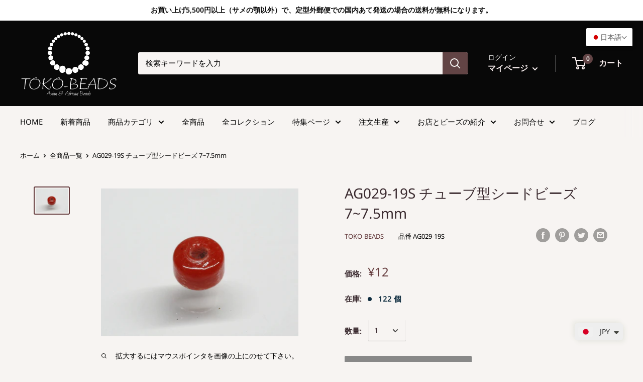

--- FILE ---
content_type: text/html; charset=utf-8
request_url: https://www.toko-beads.com/products/ag029s-19
body_size: 55787
content:
<!doctype html>

<html class="no-js" lang="ja">
  <head>
    		
<meta http-equiv="Expires" content="86400">
    
    <meta charset="utf-8">
    <meta name="viewport" content="width=device-width, initial-scale=1.0, height=device-height, minimum-scale=1.0, maximum-scale=1.0">
    <meta name="theme-color" content="#653c3e"><title>| TOKO-BEADS |AG029S-19 チューブ型シードビーズ 7~7.5mm
</title><meta name="description" content="チューブ型ガラスシードビーズ・単色(7mm)（この商品は手作りジュエリー・アクセサリーパーツ・エスニック雑貨として販売しています）"><link rel="canonical" href="https://www.toko-beads.com/products/ag029s-19"><link rel="shortcut icon" href="//www.toko-beads.com/cdn/shop/files/favicon_935fe7ba-8f42-4c08-9b3e-b9b392dbfec4_96x96.png?v=1630573978" type="image/png"><link rel="preload" as="style" href="//www.toko-beads.com/cdn/shop/t/24/assets/theme.css?v=9743831961985538571647918028">
    <link rel="preconnect" href="https://cdn.shopify.com">
    <link rel="preconnect" href="https://fonts.shopifycdn.com">
    <link rel="dns-prefetch" href="https://productreviews.shopifycdn.com">
    <link rel="dns-prefetch" href="https://ajax.googleapis.com">
    <link rel="dns-prefetch" href="https://maps.googleapis.com">
    <link rel="dns-prefetch" href="https://maps.gstatic.com">

    <meta property="og:type" content="product">
  <meta property="og:title" content="AG029-19S チューブ型シードビーズ 7~7.5mm"><meta property="og:image" content="http://www.toko-beads.com/cdn/shop/products/AG029S-19.jpg?v=1746574942">
    <meta property="og:image:secure_url" content="https://www.toko-beads.com/cdn/shop/products/AG029S-19.jpg?v=1746574942">
    <meta property="og:image:width" content="1280">
    <meta property="og:image:height" content="960"><meta property="product:price:amount" content="12.00">
  <meta property="product:price:currency" content="JPY"><meta property="og:description" content="チューブ型ガラスシードビーズ・単色(7mm)（この商品は手作りジュエリー・アクセサリーパーツ・エスニック雑貨として販売しています）"><meta property="og:url" content="https://www.toko-beads.com/products/ag029s-19">
<meta property="og:site_name" content="TOKO-BEADS"><meta name="twitter:card" content="summary"><meta name="twitter:title" content="AG029-19S チューブ型シードビーズ 7~7.5mm">
  <meta name="twitter:description" content="この商品が掲載されているページは06-009チューブ型ガラスシードビーズです。この商品には販売単位の異なるAG029-19Nがあります。（販売単位とは、連・パック・単品などのことです）商品名：AG029-19S チューブ型シードビーズ 7~7.5mmチューブ型ガラスシードビーズ・単色(7mm)（この商品は手作りジュエリー・アクセサリーパーツ・エスニック雑貨として販売しています）個数/販売単位 : 1色調 : レッド サイズ(mm) ： 7~7.5x3~5x2 ⇒ サイズ表記の説明を見る材質：ガラス素材の詳細：溶融リサイクルガラス(廃棄ガラスを溶融・再生処理したビーズ用ガラス素材)生産国/地域：インドネシアAG029-19Sに関するお問い合わせメールはこちら">
  <meta name="twitter:image" content="https://www.toko-beads.com/cdn/shop/products/AG029S-19_600x600_crop_center.jpg?v=1746574942">
    <link rel="preload" href="//www.toko-beads.com/cdn/fonts/noto_sans/notosans_n4.67fb0b95a9fac1030d5fa59681ca957ae8ee6aa5.woff2" as="font" type="font/woff2" crossorigin>
<link rel="preload" href="//www.toko-beads.com/cdn/fonts/noto_sans/notosans_n4.67fb0b95a9fac1030d5fa59681ca957ae8ee6aa5.woff2" as="font" type="font/woff2" crossorigin>
<link rel="preload" href="//www.toko-beads.com/cdn/shop/t/24/assets/font-theme-star.woff2?v=176977276741202493121631670920" as="font" type="font/woff2" crossorigin><link rel="preload" href="//www.toko-beads.com/cdn/fonts/noto_sans/notosans_i4.0d0b0b60457d4b0fff3a18b68f05d41f4e08fe56.woff2" as="font" type="font/woff2" crossorigin><link rel="preload" href="//www.toko-beads.com/cdn/fonts/noto_sans/notosans_n7.1c1ecc348e259b7cdc0a191536a135e8afa67beb.woff2" as="font" type="font/woff2" crossorigin><link rel="preload" href="//www.toko-beads.com/cdn/fonts/noto_sans/notosans_i4.0d0b0b60457d4b0fff3a18b68f05d41f4e08fe56.woff2" as="font" type="font/woff2" crossorigin><link rel="preload" href="//www.toko-beads.com/cdn/fonts/noto_sans/notosans_i7.c7fd3945455879138e0ecee80bd39dae8b9d10da.woff2" as="font" type="font/woff2" crossorigin><link rel="preload" href="//www.toko-beads.com/cdn/fonts/noto_sans/notosans_n6.90560915a6d0b744c1f7e70aeea50fb1f364fe54.woff2" as="font" type="font/woff2" crossorigin><style>
  /* We load the font used for the integration with Shopify Reviews to load our own stars */
  @font-face {
    font-family: "font-theme-star";
    src: url(//www.toko-beads.com/cdn/shop/t/24/assets/font-theme-star.eot?v=178649971611478077551631670918);
    src: url(//www.toko-beads.com/cdn/shop/t/24/assets/font-theme-star.eot?%23iefix&v=178649971611478077551631670918) format("embedded-opentype"), url(//www.toko-beads.com/cdn/shop/t/24/assets/font-theme-star.woff2?v=176977276741202493121631670920) format("woff2"), url(//www.toko-beads.com/cdn/shop/t/24/assets/font-theme-star.ttf?v=17527569363257290761631670919) format("truetype");
    font-weight: normal;
    font-style: normal;
    font-display: fallback;
  }

  @font-face {
  font-family: "Noto Sans";
  font-weight: 400;
  font-style: normal;
  font-display: fallback;
  src: url("//www.toko-beads.com/cdn/fonts/noto_sans/notosans_n4.67fb0b95a9fac1030d5fa59681ca957ae8ee6aa5.woff2") format("woff2"),
       url("//www.toko-beads.com/cdn/fonts/noto_sans/notosans_n4.7b785b180d53ae20f1017ba5d1db68774175584a.woff") format("woff");
}

  @font-face {
  font-family: "Noto Sans";
  font-weight: 400;
  font-style: normal;
  font-display: fallback;
  src: url("//www.toko-beads.com/cdn/fonts/noto_sans/notosans_n4.67fb0b95a9fac1030d5fa59681ca957ae8ee6aa5.woff2") format("woff2"),
       url("//www.toko-beads.com/cdn/fonts/noto_sans/notosans_n4.7b785b180d53ae20f1017ba5d1db68774175584a.woff") format("woff");
}

@font-face {
  font-family: "Noto Sans";
  font-weight: 600;
  font-style: normal;
  font-display: fallback;
  src: url("//www.toko-beads.com/cdn/fonts/noto_sans/notosans_n6.90560915a6d0b744c1f7e70aeea50fb1f364fe54.woff2") format("woff2"),
       url("//www.toko-beads.com/cdn/fonts/noto_sans/notosans_n6.183167f0f6bcb93bfa48b522c56d744a8b7d18b4.woff") format("woff");
}

@font-face {
  font-family: "Noto Sans";
  font-weight: 400;
  font-style: italic;
  font-display: fallback;
  src: url("//www.toko-beads.com/cdn/fonts/noto_sans/notosans_i4.0d0b0b60457d4b0fff3a18b68f05d41f4e08fe56.woff2") format("woff2"),
       url("//www.toko-beads.com/cdn/fonts/noto_sans/notosans_i4.39741a91407585de584fa20325a2a05adccd69e7.woff") format("woff");
}


  @font-face {
  font-family: "Noto Sans";
  font-weight: 700;
  font-style: normal;
  font-display: fallback;
  src: url("//www.toko-beads.com/cdn/fonts/noto_sans/notosans_n7.1c1ecc348e259b7cdc0a191536a135e8afa67beb.woff2") format("woff2"),
       url("//www.toko-beads.com/cdn/fonts/noto_sans/notosans_n7.aef9bd60aa73fa842d38cf1dfa3f8eb50d0dfa8f.woff") format("woff");
}

  @font-face {
  font-family: "Noto Sans";
  font-weight: 400;
  font-style: italic;
  font-display: fallback;
  src: url("//www.toko-beads.com/cdn/fonts/noto_sans/notosans_i4.0d0b0b60457d4b0fff3a18b68f05d41f4e08fe56.woff2") format("woff2"),
       url("//www.toko-beads.com/cdn/fonts/noto_sans/notosans_i4.39741a91407585de584fa20325a2a05adccd69e7.woff") format("woff");
}

  @font-face {
  font-family: "Noto Sans";
  font-weight: 700;
  font-style: italic;
  font-display: fallback;
  src: url("//www.toko-beads.com/cdn/fonts/noto_sans/notosans_i7.c7fd3945455879138e0ecee80bd39dae8b9d10da.woff2") format("woff2"),
       url("//www.toko-beads.com/cdn/fonts/noto_sans/notosans_i7.8c223fa37340c58f5c7619dd708bf01da1a07a6d.woff") format("woff");
}


  :root {
    --default-text-font-size : 15px;
    --base-text-font-size    : 15px;
    --heading-font-family    : "Noto Sans", sans-serif;
    --heading-font-weight    : 400;
    --heading-font-style     : normal;
    --text-font-family       : "Noto Sans", sans-serif;
    --text-font-weight       : 400;
    --text-font-style        : normal;
    --text-font-bolder-weight: 600;
    --text-link-decoration   : normal;

    --text-color               : #000000;
    --text-color-rgb           : 0, 0, 0;
    --heading-color            : #3a2a2f;
    --border-color             : rgba(0,0,0,0);
    --border-color-rgb         : 0, 0, 0;
    --form-border-color        : rgba(0, 0, 0, 0.0);
    --accent-color             : #653c3e;
    --accent-color-rgb         : 101, 60, 62;
    --link-color               : #282476;
    --link-color-hover         : #14123b;
    --background               : #f7f4f2;
    --secondary-background     : #f7f4f2;
    --secondary-background-rgb : 247, 244, 242;
    --accent-background        : rgba(101, 60, 62, 0.08);

    --error-color       : #ff0000;
    --error-background  : rgba(255, 0, 0, 0.07);
    --success-color     : #080808;
    --success-background: rgba(8, 8, 8, 0.11);

    --primary-button-background      : #888888;
    --primary-button-background-rgb  : 136, 136, 136;
    --primary-button-text-color      : #ffffff;
    --secondary-button-background    : #624445;
    --secondary-button-background-rgb: 98, 68, 69;
    --secondary-button-text-color    : #fff9f9;

    --header-background      : #080808;
    --header-text-color      : #fdf3f3;
    --header-light-text-color: #fcfbfa;
    --header-border-color    : rgba(252, 251, 250, 0.3);
    --header-accent-color    : #624445;

    --flickity-arrow-color: rgba(0, 0, 0, 0.0);--product-on-sale-accent           : #0e2c3f;
    --product-on-sale-accent-rgb       : 14, 44, 63;
    --product-on-sale-color            : #ffffff;
    --product-in-stock-color           : #0e2c3f;
    --product-low-stock-color          : #0e2c3f;
    --product-sold-out-color           : #b6b6b6;
    --product-custom-label-1-background: #c0bbbb;
    --product-custom-label-1-color     : #000000;
    --product-custom-label-2-background: #c0bbbb;
    --product-custom-label-2-color     : #000000;
    --product-review-star-color        : #080808;

    --mobile-container-gutter : 20px;
    --desktop-container-gutter: 40px;
  }
</style>

<script>
  // IE11 does not have support for CSS variables, so we have to polyfill them
  if (!(((window || {}).CSS || {}).supports && window.CSS.supports('(--a: 0)'))) {
    const script = document.createElement('script');
    script.type = 'text/javascript';
    script.src = 'https://cdn.jsdelivr.net/npm/css-vars-ponyfill@2';
    script.onload = function() {
      cssVars({});
    };

    document.getElementsByTagName('head')[0].appendChild(script);
  }
</script>

    <!-- "snippets/buddha-megamenu.liquid" was not rendered, the associated app was uninstalled -->
  <script>window.performance && window.performance.mark && window.performance.mark('shopify.content_for_header.start');</script><meta id="shopify-digital-wallet" name="shopify-digital-wallet" content="/44911853720/digital_wallets/dialog">
<meta name="shopify-checkout-api-token" content="b0b176a043775589874454c0fd64afdf">
<meta id="in-context-paypal-metadata" data-shop-id="44911853720" data-venmo-supported="false" data-environment="production" data-locale="ja_JP" data-paypal-v4="true" data-currency="JPY">
<link rel="alternate" hreflang="x-default" href="https://www.toko-beads.com/products/ag029s-19">
<link rel="alternate" hreflang="ja" href="https://www.toko-beads.com/products/ag029s-19">
<link rel="alternate" hreflang="en" href="https://www.toko-beads.com/en/products/ag029s-19">
<link rel="alternate" type="application/json+oembed" href="https://www.toko-beads.com/products/ag029s-19.oembed">
<script async="async" src="/checkouts/internal/preloads.js?locale=ja-JP"></script>
<script id="apple-pay-shop-capabilities" type="application/json">{"shopId":44911853720,"countryCode":"JP","currencyCode":"JPY","merchantCapabilities":["supports3DS"],"merchantId":"gid:\/\/shopify\/Shop\/44911853720","merchantName":"TOKO-BEADS","requiredBillingContactFields":["postalAddress","email","phone"],"requiredShippingContactFields":["postalAddress","email","phone"],"shippingType":"shipping","supportedNetworks":["visa","masterCard","amex","jcb","discover"],"total":{"type":"pending","label":"TOKO-BEADS","amount":"1.00"},"shopifyPaymentsEnabled":true,"supportsSubscriptions":true}</script>
<script id="shopify-features" type="application/json">{"accessToken":"b0b176a043775589874454c0fd64afdf","betas":["rich-media-storefront-analytics"],"domain":"www.toko-beads.com","predictiveSearch":false,"shopId":44911853720,"locale":"ja"}</script>
<script>var Shopify = Shopify || {};
Shopify.shop = "toko-beads-com.myshopify.com";
Shopify.locale = "ja";
Shopify.currency = {"active":"JPY","rate":"1.0"};
Shopify.country = "JP";
Shopify.theme = {"name":"Warehouse_V1\/20230515の状態","id":126502568088,"schema_name":"Warehouse","schema_version":"1.9.19","theme_store_id":871,"role":"main"};
Shopify.theme.handle = "null";
Shopify.theme.style = {"id":null,"handle":null};
Shopify.cdnHost = "www.toko-beads.com/cdn";
Shopify.routes = Shopify.routes || {};
Shopify.routes.root = "/";</script>
<script type="module">!function(o){(o.Shopify=o.Shopify||{}).modules=!0}(window);</script>
<script>!function(o){function n(){var o=[];function n(){o.push(Array.prototype.slice.apply(arguments))}return n.q=o,n}var t=o.Shopify=o.Shopify||{};t.loadFeatures=n(),t.autoloadFeatures=n()}(window);</script>
<script id="shop-js-analytics" type="application/json">{"pageType":"product"}</script>
<script defer="defer" async type="module" src="//www.toko-beads.com/cdn/shopifycloud/shop-js/modules/v2/client.init-shop-cart-sync_Cun6Ba8E.ja.esm.js"></script>
<script defer="defer" async type="module" src="//www.toko-beads.com/cdn/shopifycloud/shop-js/modules/v2/chunk.common_DGWubyOB.esm.js"></script>
<script type="module">
  await import("//www.toko-beads.com/cdn/shopifycloud/shop-js/modules/v2/client.init-shop-cart-sync_Cun6Ba8E.ja.esm.js");
await import("//www.toko-beads.com/cdn/shopifycloud/shop-js/modules/v2/chunk.common_DGWubyOB.esm.js");

  window.Shopify.SignInWithShop?.initShopCartSync?.({"fedCMEnabled":true,"windoidEnabled":true});

</script>
<script>(function() {
  var isLoaded = false;
  function asyncLoad() {
    if (isLoaded) return;
    isLoaded = true;
    var urls = ["https:\/\/cdn.shopify.com\/s\/files\/1\/0449\/2568\/1820\/t\/4\/assets\/booster_currency.js?v=1624978055\u0026shop=toko-beads-com.myshopify.com","https:\/\/cdn.shopify.com\/s\/files\/1\/0449\/2568\/1820\/t\/4\/assets\/booster_currency.js?v=1624978055\u0026shop=toko-beads-com.myshopify.com","https:\/\/cdn.shopify.com\/s\/files\/1\/0449\/1185\/3720\/t\/24\/assets\/globo.formbuilder.init.js?v=1653634924\u0026shop=toko-beads-com.myshopify.com"];
    for (var i = 0; i < urls.length; i++) {
      var s = document.createElement('script');
      s.type = 'text/javascript';
      s.async = true;
      s.src = urls[i];
      var x = document.getElementsByTagName('script')[0];
      x.parentNode.insertBefore(s, x);
    }
  };
  if(window.attachEvent) {
    window.attachEvent('onload', asyncLoad);
  } else {
    window.addEventListener('load', asyncLoad, false);
  }
})();</script>
<script id="__st">var __st={"a":44911853720,"offset":32400,"reqid":"fc63a952-2706-4655-9e5d-b1c10dd9c595-1768831825","pageurl":"www.toko-beads.com\/products\/ag029s-19","u":"23d0b9365abe","p":"product","rtyp":"product","rid":5619201638552};</script>
<script>window.ShopifyPaypalV4VisibilityTracking = true;</script>
<script id="captcha-bootstrap">!function(){'use strict';const t='contact',e='account',n='new_comment',o=[[t,t],['blogs',n],['comments',n],[t,'customer']],c=[[e,'customer_login'],[e,'guest_login'],[e,'recover_customer_password'],[e,'create_customer']],r=t=>t.map((([t,e])=>`form[action*='/${t}']:not([data-nocaptcha='true']) input[name='form_type'][value='${e}']`)).join(','),a=t=>()=>t?[...document.querySelectorAll(t)].map((t=>t.form)):[];function s(){const t=[...o],e=r(t);return a(e)}const i='password',u='form_key',d=['recaptcha-v3-token','g-recaptcha-response','h-captcha-response',i],f=()=>{try{return window.sessionStorage}catch{return}},m='__shopify_v',_=t=>t.elements[u];function p(t,e,n=!1){try{const o=window.sessionStorage,c=JSON.parse(o.getItem(e)),{data:r}=function(t){const{data:e,action:n}=t;return t[m]||n?{data:e,action:n}:{data:t,action:n}}(c);for(const[e,n]of Object.entries(r))t.elements[e]&&(t.elements[e].value=n);n&&o.removeItem(e)}catch(o){console.error('form repopulation failed',{error:o})}}const l='form_type',E='cptcha';function T(t){t.dataset[E]=!0}const w=window,h=w.document,L='Shopify',v='ce_forms',y='captcha';let A=!1;((t,e)=>{const n=(g='f06e6c50-85a8-45c8-87d0-21a2b65856fe',I='https://cdn.shopify.com/shopifycloud/storefront-forms-hcaptcha/ce_storefront_forms_captcha_hcaptcha.v1.5.2.iife.js',D={infoText:'hCaptchaによる保護',privacyText:'プライバシー',termsText:'利用規約'},(t,e,n)=>{const o=w[L][v],c=o.bindForm;if(c)return c(t,g,e,D).then(n);var r;o.q.push([[t,g,e,D],n]),r=I,A||(h.body.append(Object.assign(h.createElement('script'),{id:'captcha-provider',async:!0,src:r})),A=!0)});var g,I,D;w[L]=w[L]||{},w[L][v]=w[L][v]||{},w[L][v].q=[],w[L][y]=w[L][y]||{},w[L][y].protect=function(t,e){n(t,void 0,e),T(t)},Object.freeze(w[L][y]),function(t,e,n,w,h,L){const[v,y,A,g]=function(t,e,n){const i=e?o:[],u=t?c:[],d=[...i,...u],f=r(d),m=r(i),_=r(d.filter((([t,e])=>n.includes(e))));return[a(f),a(m),a(_),s()]}(w,h,L),I=t=>{const e=t.target;return e instanceof HTMLFormElement?e:e&&e.form},D=t=>v().includes(t);t.addEventListener('submit',(t=>{const e=I(t);if(!e)return;const n=D(e)&&!e.dataset.hcaptchaBound&&!e.dataset.recaptchaBound,o=_(e),c=g().includes(e)&&(!o||!o.value);(n||c)&&t.preventDefault(),c&&!n&&(function(t){try{if(!f())return;!function(t){const e=f();if(!e)return;const n=_(t);if(!n)return;const o=n.value;o&&e.removeItem(o)}(t);const e=Array.from(Array(32),(()=>Math.random().toString(36)[2])).join('');!function(t,e){_(t)||t.append(Object.assign(document.createElement('input'),{type:'hidden',name:u})),t.elements[u].value=e}(t,e),function(t,e){const n=f();if(!n)return;const o=[...t.querySelectorAll(`input[type='${i}']`)].map((({name:t})=>t)),c=[...d,...o],r={};for(const[a,s]of new FormData(t).entries())c.includes(a)||(r[a]=s);n.setItem(e,JSON.stringify({[m]:1,action:t.action,data:r}))}(t,e)}catch(e){console.error('failed to persist form',e)}}(e),e.submit())}));const S=(t,e)=>{t&&!t.dataset[E]&&(n(t,e.some((e=>e===t))),T(t))};for(const o of['focusin','change'])t.addEventListener(o,(t=>{const e=I(t);D(e)&&S(e,y())}));const B=e.get('form_key'),M=e.get(l),P=B&&M;t.addEventListener('DOMContentLoaded',(()=>{const t=y();if(P)for(const e of t)e.elements[l].value===M&&p(e,B);[...new Set([...A(),...v().filter((t=>'true'===t.dataset.shopifyCaptcha))])].forEach((e=>S(e,t)))}))}(h,new URLSearchParams(w.location.search),n,t,e,['guest_login'])})(!0,!0)}();</script>
<script integrity="sha256-4kQ18oKyAcykRKYeNunJcIwy7WH5gtpwJnB7kiuLZ1E=" data-source-attribution="shopify.loadfeatures" defer="defer" src="//www.toko-beads.com/cdn/shopifycloud/storefront/assets/storefront/load_feature-a0a9edcb.js" crossorigin="anonymous"></script>
<script data-source-attribution="shopify.dynamic_checkout.dynamic.init">var Shopify=Shopify||{};Shopify.PaymentButton=Shopify.PaymentButton||{isStorefrontPortableWallets:!0,init:function(){window.Shopify.PaymentButton.init=function(){};var t=document.createElement("script");t.src="https://www.toko-beads.com/cdn/shopifycloud/portable-wallets/latest/portable-wallets.ja.js",t.type="module",document.head.appendChild(t)}};
</script>
<script data-source-attribution="shopify.dynamic_checkout.buyer_consent">
  function portableWalletsHideBuyerConsent(e){var t=document.getElementById("shopify-buyer-consent"),n=document.getElementById("shopify-subscription-policy-button");t&&n&&(t.classList.add("hidden"),t.setAttribute("aria-hidden","true"),n.removeEventListener("click",e))}function portableWalletsShowBuyerConsent(e){var t=document.getElementById("shopify-buyer-consent"),n=document.getElementById("shopify-subscription-policy-button");t&&n&&(t.classList.remove("hidden"),t.removeAttribute("aria-hidden"),n.addEventListener("click",e))}window.Shopify?.PaymentButton&&(window.Shopify.PaymentButton.hideBuyerConsent=portableWalletsHideBuyerConsent,window.Shopify.PaymentButton.showBuyerConsent=portableWalletsShowBuyerConsent);
</script>
<script data-source-attribution="shopify.dynamic_checkout.cart.bootstrap">document.addEventListener("DOMContentLoaded",(function(){function t(){return document.querySelector("shopify-accelerated-checkout-cart, shopify-accelerated-checkout")}if(t())Shopify.PaymentButton.init();else{new MutationObserver((function(e,n){t()&&(Shopify.PaymentButton.init(),n.disconnect())})).observe(document.body,{childList:!0,subtree:!0})}}));
</script>
<link id="shopify-accelerated-checkout-styles" rel="stylesheet" media="screen" href="https://www.toko-beads.com/cdn/shopifycloud/portable-wallets/latest/accelerated-checkout-backwards-compat.css" crossorigin="anonymous">
<style id="shopify-accelerated-checkout-cart">
        #shopify-buyer-consent {
  margin-top: 1em;
  display: inline-block;
  width: 100%;
}

#shopify-buyer-consent.hidden {
  display: none;
}

#shopify-subscription-policy-button {
  background: none;
  border: none;
  padding: 0;
  text-decoration: underline;
  font-size: inherit;
  cursor: pointer;
}

#shopify-subscription-policy-button::before {
  box-shadow: none;
}

      </style>

<script>window.performance && window.performance.mark && window.performance.mark('shopify.content_for_header.end');</script> 
 <style type="text/css" id="nitro-fontify" >
</style>


    <link rel="stylesheet" href="//www.toko-beads.com/cdn/shop/t/24/assets/theme.css?v=9743831961985538571647918028">

    
  <script type="application/ld+json">
  {
    "@context": "http://schema.org",
    "@type": "Product",
    "offers": [{
          "@type": "Offer",
          "name": "Default Title",
          "availability":"https://schema.org/InStock",
          "price": 12.0,
          "priceCurrency": "JPY",
          "priceValidUntil": "2026-01-29","sku": "AG029-19S","url": "/products/ag029s-19/products/ag029s-19?variant=35697561075864"
        }
],
    "brand": {
      "name": "TOKO-BEADS"
    },
    "name": "AG029-19S チューブ型シードビーズ 7~7.5mm",
    "description": "この商品が掲載されているページは06-009チューブ型ガラスシードビーズです。この商品には販売単位の異なるAG029-19Nがあります。（販売単位とは、連・パック・単品などのことです）商品名：AG029-19S チューブ型シードビーズ 7~7.5mmチューブ型ガラスシードビーズ・単色(7mm)（この商品は手作りジュエリー・アクセサリーパーツ・エスニック雑貨として販売しています）個数\/販売単位 : 1色調 : レッド サイズ(mm) ： 7~7.5x3~5x2 ⇒ サイズ表記の説明を見る材質：ガラス素材の詳細：溶融リサイクルガラス(廃棄ガラスを溶融・再生処理したビーズ用ガラス素材)生産国\/地域：インドネシアAG029-19Sに関するお問い合わせメールはこちら",
    "category": "商品種別-PRODUCT TYPE_01_ビーズ-Beads",
    "url": "/products/ag029s-19/products/ag029s-19",
    "sku": "AG029-19S",
    "image": {
      "@type": "ImageObject",
      "url": "https://www.toko-beads.com/cdn/shop/products/AG029S-19_1024x.jpg?v=1746574942",
      "image": "https://www.toko-beads.com/cdn/shop/products/AG029S-19_1024x.jpg?v=1746574942",
      "name": "TOKO-BEADS AG029S-19 Glass Seed bead 7~7.5mm AG029S-19 チューブ型シードビーズ 7~7.5mm Asian bead \u0026 African bead  Handmade,Lampeork,bead,asia,india,ethnic,parts,accessory,beads とんぼ玉,ビーズ,トンボ玉,アジア,インド,エスニック,手作り,パーツ,アクセサリー",
      "width": "1024",
      "height": "1024"
    }
  }
  </script>



  <script type="application/ld+json">
  {
    "@context": "http://schema.org",
    "@type": "BreadcrumbList",
  "itemListElement": [{
      "@type": "ListItem",
      "position": 1,
      "name": "ホーム",
      "item": "https://www.toko-beads.com"
    },{
          "@type": "ListItem",
          "position": 2,
          "name": "AG029-19S チューブ型シードビーズ 7~7.5mm",
          "item": "https://www.toko-beads.com/products/ag029s-19"
        }]
  }
  </script>


    <script>
      // This allows to expose several variables to the global scope, to be used in scripts
      window.theme = {
        pageType: "product",
        cartCount: 0,
        moneyFormat: "\u003cspan class=money\u003e¥{{amount}}\u003c\/span\u003e",
        moneyWithCurrencyFormat: "\u003cspan class=money\u003e¥{{amount}} JPY\u003c\/span\u003e",
        showDiscount: false,
        discountMode: "saving",
        searchMode: "product,article,page",
        cartType: "drawer"
      };

      window.routes = {
        rootUrl: "\/",
        cartUrl: "\/cart",
        cartAddUrl: "\/cart\/add",
        cartChangeUrl: "\/cart\/change",
        searchUrl: "\/search",
        productRecommendationsUrl: "\/recommendations\/products"
      };

      window.languages = {
        collectionOnSaleLabel: "{{savings}}セーブ",
        productFormUnavailable: "ご利用いただけません",
        productFormAddToCart: "カートに入れる",
        productFormSoldOut: "SOLD OUT",
        shippingEstimatorNoResults: "ご指定の住所への送料が計算できませんでした。",
        shippingEstimatorOneResult: "ご指定の住所への送料：1つ",
        shippingEstimatorMultipleResults: "ご指定の住所への送料：{{count}}つ",
        shippingEstimatorErrors: "エラー："
      };

      window.lazySizesConfig = {
        loadHidden: false,
        hFac: 0.8,
        expFactor: 3,
        customMedia: {
          '--phone': '(max-width: 640px)',
          '--tablet': '(min-width: 641px) and (max-width: 1023px)',
          '--lap': '(min-width: 1024px)'
        }
      };

      document.documentElement.className = document.documentElement.className.replace('no-js', 'js');
    </script><script src="//polyfill-fastly.net/v3/polyfill.min.js?unknown=polyfill&features=fetch,Element.prototype.closest,Element.prototype.matches,Element.prototype.remove,Element.prototype.classList,Array.prototype.includes,Array.prototype.fill,String.prototype.includes,String.prototype.padStart,Object.assign,CustomEvent,Intl,URL,DOMTokenList,IntersectionObserver,IntersectionObserverEntry" defer></script>
    <script src="//www.toko-beads.com/cdn/shop/t/24/assets/theme.min.js?v=114409367101103975611631670930" defer></script>
    <script src="//www.toko-beads.com/cdn/shop/t/24/assets/custom.js?v=90373254691674712701631670917" defer></script><script>
        (function () {
          window.onpageshow = function() {
            // We force re-freshing the cart content onpageshow, as most browsers will serve a cache copy when hitting the
            // back button, which cause staled data
            document.documentElement.dispatchEvent(new CustomEvent('cart:refresh', {
              bubbles: true,
              detail: {scrollToTop: false}
            }));
          };
        })();
      </script>
    
<link rel="stylesheet" href="https://toko-beads.com/shop/css/cal.css">
    
<link rel="stylesheet" href="https://toko-beads.com/shop/css/horizon2.css">
    
<link href="//www.toko-beads.com/cdn/shop/t/24/assets/top_maincate.css?v=177918301494514482351631670933" rel="stylesheet" type="text/css" media="all" />

    
    
  
                  <script src="//www.toko-beads.com/cdn/shop/t/24/assets/bss-file-configdata.js?v=106715284696213329221695349868" type="text/javascript"></script> <script src="//www.toko-beads.com/cdn/shop/t/24/assets/bss-file-configdata-banner.js?v=151034973688681356691684068547" type="text/javascript"></script> <script src="//www.toko-beads.com/cdn/shop/t/24/assets/bss-file-configdata-popup.js?v=173992696638277510541684068548" type="text/javascript"></script><script>
                if (typeof BSS_PL == 'undefined') {
                    var BSS_PL = {};
                }
                var bssPlApiServer = "https://product-labels-pro.bsscommerce.com";
                BSS_PL.customerTags = 'null';
                BSS_PL.customerId = 'null';
                BSS_PL.configData = configDatas;
                BSS_PL.configDataBanner = configDataBanners ? configDataBanners : [];
                BSS_PL.configDataPopup = configDataPopups ? configDataPopups : [];
                BSS_PL.storeId = 757;
                BSS_PL.currentPlan = "ten_usd";
                BSS_PL.storeIdCustomOld = "10678";
                BSS_PL.storeIdOldWIthPriority = "12200";
                BSS_PL.apiServerProduction = "https://product-labels-pro.bsscommerce.com";
                
                BSS_PL.integration = {"laiReview":{"status":0,"config":[]}}
                </script>
            <style>
.homepage-slideshow .slick-slide .bss_pl_img {
    visibility: hidden !important;
}
</style>
                    

 
    
<PageMap>
    <DataObject type="thumbnail">
      <Attribute name="src" value="https://toko-beads.com/shop/shop_img/collection/600x600/01-122.jpg"/>
      <Attribute name="width" value="100"/>
      <Attribute name="height" value="130"/>
    </DataObject>
  </PageMap>


  
    
    

   
<!-- BEGIN app block: shopify://apps/ta-labels-badges/blocks/bss-pl-config-data/91bfe765-b604-49a1-805e-3599fa600b24 --><script
    id='bss-pl-config-data'
>
	let TAE_StoreId = "757";
	if (typeof BSS_PL == 'undefined' || TAE_StoreId !== "") {
  		var BSS_PL = {};
		BSS_PL.storeId = 757;
		BSS_PL.currentPlan = "ten_usd";
		BSS_PL.apiServerProduction = "https://product-labels.tech-arms.io";
		BSS_PL.publicAccessToken = "66b134894c0cc230c88cc418dec72231";
		BSS_PL.customerTags = "null";
		BSS_PL.customerId = "null";
		BSS_PL.storeIdCustomOld = 10678;
		BSS_PL.storeIdOldWIthPriority = 12200;
		BSS_PL.storeIdOptimizeAppendLabel = 59637
		BSS_PL.optimizeCodeIds = null; 
		BSS_PL.extendedFeatureIds = null;
		BSS_PL.integration = {"laiReview":{"status":0,"config":[]}};
		BSS_PL.settingsData  = {};
		BSS_PL.configProductMetafields = [];
		BSS_PL.configVariantMetafields = [];
		
		BSS_PL.configData = [].concat({"id":39910,"name":"drill","priority":0,"enable_priority":0,"enable":1,"pages":"2,4,7,3","related_product_tag":null,"first_image_tags":null,"img_url":"drill_1646788110013.png","public_img_url":"https://cdn.shopify.com/s/files/1/0449/1185/3720/t/24/assets/drill_1646788110013_png?v=1646788855","position":8,"apply":0,"product_type":2,"exclude_products":null,"collection_image_type":0,"product":"","variant":"","collection":"","exclude_product_ids":"","collection_image":"","inventory":0,"tags":"drill","excludeTags":"","vendors":"","from_price":null,"to_price":null,"domain_id":757,"locations":"","enable_allowed_countries":0,"locales":"","enable_allowed_locales":0,"enable_visibility_date":0,"from_date":null,"to_date":null,"enable_discount_range":0,"discount_type":1,"discount_from":null,"discount_to":null,"label_text":"Hello!","label_text_color":"#ffffff","label_text_background_color":{"type":"hex","value":"#ff7f50ff"},"label_text_font_size":12,"label_text_no_image":1,"label_text_in_stock":"In Stock","label_text_out_stock":"Sold out","label_shadow":{"blur":"0","h_offset":0,"v_offset":0},"label_opacity":100,"topBottom_padding":4,"border_radius":"0px 0px 0px 0px","border_style":null,"border_size":null,"border_color":null,"label_shadow_color":"#808080","label_text_style":0,"label_text_font_family":null,"label_text_font_url":null,"customer_label_preview_image":"https://cdn.shopify.com/s/files/1/0449/1185/3720/products/BW011S-05.jpg?v=1621164829","label_preview_image":"https://cdn.shopify.com/s/files/1/0449/1185/3720/products/BW011S-05.jpg?v=1621164829","label_text_enable":0,"customer_tags":"","exclude_customer_tags":"","customer_type":"allcustomers","exclude_customers":null,"label_on_image":"2","label_type":1,"badge_type":0,"custom_selector":null,"margin":{"type":"px","value":{"top":0,"left":0,"right":0,"bottom":0}},"mobile_margin":{"type":"px","value":{"top":0,"left":0,"right":0,"bottom":0}},"margin_top":0,"margin_bottom":0,"mobile_height_label":100,"mobile_width_label":75,"mobile_font_size_label":12,"emoji":null,"emoji_position":null,"transparent_background":null,"custom_page":null,"check_custom_page":false,"include_custom_page":null,"check_include_custom_page":false,"margin_left":0,"instock":null,"price_range_from":null,"price_range_to":null,"enable_price_range":0,"enable_product_publish":0,"customer_selected_product":null,"selected_product":null,"product_publish_from":null,"product_publish_to":null,"enable_countdown_timer":0,"option_format_countdown":0,"countdown_time":null,"option_end_countdown":null,"start_day_countdown":null,"countdown_type":1,"countdown_daily_from_time":null,"countdown_daily_to_time":null,"countdown_interval_start_time":null,"countdown_interval_length":null,"countdown_interval_break_length":null,"public_url_s3":"https://production-labels-bucket.s3.us-east-2.amazonaws.com/public/static/base/images/customer/757/drill_1646788110013.png","enable_visibility_period":0,"visibility_period":1,"createdAt":"2022-03-09T01:04:17.000Z","customer_ids":"","exclude_customer_ids":"","angle":0,"toolTipText":"","label_shape":null,"label_shape_type":1,"mobile_fixed_percent_label":"percentage","desktop_width_label":75,"desktop_height_label":100,"desktop_fixed_percent_label":"percentage","mobile_position":8,"desktop_label_unlimited_top":33,"desktop_label_unlimited_left":33,"mobile_label_unlimited_top":33,"mobile_label_unlimited_left":33,"mobile_margin_top":0,"mobile_margin_left":0,"mobile_config_label_enable":0,"mobile_default_config":1,"mobile_margin_bottom":0,"enable_fixed_time":0,"fixed_time":"[{\"name\":\"Sunday\",\"selected\":false,\"allDay\":false,\"timeStart\":\"00:00\",\"timeEnd\":\"23:59\",\"disabledAllDay\":true,\"disabledTime\":true},{\"name\":\"Monday\",\"selected\":false,\"allDay\":false,\"timeStart\":\"00:00\",\"timeEnd\":\"23:59\",\"disabledAllDay\":true,\"disabledTime\":true},{\"name\":\"Tuesday\",\"selected\":false,\"allDay\":false,\"timeStart\":\"00:00\",\"timeEnd\":\"23:59\",\"disabledAllDay\":true,\"disabledTime\":true},{\"name\":\"Wednesday\",\"selected\":false,\"allDay\":false,\"timeStart\":\"00:00\",\"timeEnd\":\"23:59\",\"disabledAllDay\":true,\"disabledTime\":true},{\"name\":\"Thursday\",\"selected\":false,\"allDay\":false,\"timeStart\":\"00:00\",\"timeEnd\":\"23:59\",\"disabledAllDay\":true,\"disabledTime\":true},{\"name\":\"Friday\",\"selected\":false,\"allDay\":false,\"timeStart\":\"00:00\",\"timeEnd\":\"23:59\",\"disabledAllDay\":true,\"disabledTime\":true},{\"name\":\"Saturday\",\"selected\":false,\"allDay\":false,\"timeStart\":\"00:00\",\"timeEnd\":\"23:59\",\"disabledAllDay\":true,\"disabledTime\":true}]","statusLabelHoverText":0,"labelHoverTextLink":{"url":"","is_open_in_newtab":true},"labelAltText":"","statusLabelAltText":0,"enable_badge_stock":0,"badge_stock_style":null,"badge_stock_config":null,"enable_multi_badge":null,"animation_type":0,"animation_duration":2,"animation_repeat_option":0,"animation_repeat":0,"desktop_show_badges":1,"mobile_show_badges":1,"desktop_show_labels":1,"mobile_show_labels":1,"label_text_unlimited_stock":"Unlimited Stock","label_text_pre_order_stock":"Pre-Order","img_plan_id":0,"label_badge_type":null,"deletedAt":null,"desktop_lock_aspect_ratio":false,"mobile_lock_aspect_ratio":false,"img_aspect_ratio":null,"preview_board_width":null,"preview_board_height":null,"set_size_on_mobile":true,"set_position_on_mobile":true,"set_margin_on_mobile":true,"from_stock":0,"to_stock":0,"condition_product_title":"{\"enable\":false,\"type\":1,\"content\":\"\"}","conditions_apply_type":"{}","public_font_url":null,"font_size_ratio":null,"group_ids":null,"metafields":null,"no_ratio_height":false,"updatedAt":"2022-03-19T05:27:13.000Z","multipleBadge":null,"translations":[],"label_id":39910,"label_text_id":39910,"bg_style":"solid"},{"id":25748,"name":"new","priority":0,"enable_priority":0,"enable":1,"pages":"2,4","related_product_tag":null,"first_image_tags":null,"img_url":"1621300474134_new_1621300307034.png","public_img_url":"https://cdn.shopify.com/s/files/1/0449/1185/3720/t/24/assets/1621300474134_new_1621300307034_png?v=1631670914","position":0,"apply":0,"product_type":2,"exclude_products":6,"collection_image_type":0,"product":"","variant":"","collection":"","exclude_product_ids":"","collection_image":"","inventory":0,"tags":"new202508-1,new202508-2,new202508-3,new202508-4,new202508-5,new202509-1,new202509-2,new202509-3,new202509-4,new202509-5,new202510-1,new202510-2,new202510-3,new202511-1,new202510-4,new202510-5,new202511-3,new202511-4,new202511-5,new202512-2,new202512-1,new202512-3,new202512-4,new202512-5,new202511-2,new202601-1,new202601-2,new202601-3,new202601-4,new202601-5,new202602-1,new202602-3,new202602-4,new202602-2,new202603-1,new202603-2,new202603-3,new202603-4,new202603-5","excludeTags":"","vendors":"","from_price":null,"to_price":null,"domain_id":757,"locations":"AU,AT,BE,BR,JP,IT,DZ,AS,AD,AO,AI,AQ,AG,AR,AM,AW,AZ,BS,BH,BD,BB,BY,BZ,BJ,BM,BT,BO,BA,BW,BV,IO,BN,BG,BF,BI,KH,CM,CA,CV,KY,CF,TD,CL,CN,CX,CC,CO,KM,CG,CD,CK,CR,CI,HR,CU,CY,CZ,DK,DJ,DM,DO,TP,EC,EG,SV,GQ,ER,EE,ET,XA,FK,FO,FJ,FI,FR,GF,PF,TF,GA,GM,GE,DE,GH,GI,GR,GL,GD,GP,GU,GT,XU,GN,GW,GY,HT,HM,HN,HK,HU,IS,IN,ID,IR,IQ,IE,IL,JM,XJ,JO,KZ,KE,KI,KR,KW,KG,LA,LV,LB,LS,LR,LY,LI,LT,LU,MO,MK,MG,MW,MY,MV,ML,MT,XM,MH,MQ,MR,MU,YT,MX,FM,MD,MC,MN,MS,MA,MZ,MM,NA,NR,NP,AN,NL,NC,NZ,NI,NE,NG,NU,NF,MP,NO,OM,PK,PW,PS,PA,PG,PY,PE,PN,PH,PL,PT,PR,QA,RE,RO,RU,RW,SH,KN,LC,PM,VC,WS,SM,ST,SA,SN,RS,SC,SL,SG,SK,SI,XG,SB,SO,ZA,GS,SS,ES,LK,SD,SR,SJ,SZ,SE,CH,SY,TW,TJ,TZ,TH,TG,TK,TO,TT,TN,TR,TM,TC,TV,UG,UA,AE,GB,US,UM,UY,UZ,VU,VE,VA,VN,VG,VI,WF,EH,YE,YU,ZM,ZW","enable_allowed_countries":1,"locales":"","enable_allowed_locales":0,"enable_visibility_date":0,"from_date":null,"to_date":null,"enable_discount_range":0,"discount_type":1,"discount_from":null,"discount_to":null,"label_text":"Hello%21","label_text_color":"#ffffff","label_text_background_color":{"type":"hex","value":"#ff7f50ff"},"label_text_font_size":12,"label_text_no_image":1,"label_text_in_stock":"In Stock","label_text_out_stock":"Sold out","label_shadow":{"blur":"0","h_offset":0,"v_offset":0},"label_opacity":100,"topBottom_padding":4,"border_radius":"0px 0px 0px 0px","border_style":"none","border_size":"0","border_color":"#000000","label_shadow_color":"#808080","label_text_style":0,"label_text_font_family":null,"label_text_font_url":null,"customer_label_preview_image":"/static/adminhtml/images/sample.jpg","label_preview_image":"https://cdn.shopify.com/s/files/1/0449/1185/3720/files/PB011-33.jpg?v=1753837155","label_text_enable":0,"customer_tags":"","exclude_customer_tags":"","customer_type":"allcustomers","exclude_customers":null,"label_on_image":"1","label_type":1,"badge_type":0,"custom_selector":null,"margin":{"type":"px","value":{"top":0,"left":0,"right":0,"bottom":0}},"mobile_margin":{"type":"px","value":{"top":0,"left":0,"right":0,"bottom":0}},"margin_top":0,"margin_bottom":0,"mobile_height_label":100,"mobile_width_label":75,"mobile_font_size_label":12,"emoji":null,"emoji_position":null,"transparent_background":null,"custom_page":null,"check_custom_page":false,"include_custom_page":null,"check_include_custom_page":false,"margin_left":0,"instock":null,"price_range_from":null,"price_range_to":null,"enable_price_range":0,"enable_product_publish":0,"customer_selected_product":null,"selected_product":null,"product_publish_from":null,"product_publish_to":null,"enable_countdown_timer":0,"option_format_countdown":0,"countdown_time":null,"option_end_countdown":0,"start_day_countdown":null,"countdown_type":1,"countdown_daily_from_time":null,"countdown_daily_to_time":null,"countdown_interval_start_time":null,"countdown_interval_length":null,"countdown_interval_break_length":null,"public_url_s3":"https://production-labels-bucket.s3.us-east-2.amazonaws.com/public/static/base/images/757/240/1621300474134_new_1621300307034.png","enable_visibility_period":0,"visibility_period":60,"createdAt":"2021-10-02T00:44:03.000Z","customer_ids":"","exclude_customer_ids":"","angle":0,"toolTipText":"","label_shape":"rectangle","label_shape_type":1,"mobile_fixed_percent_label":"percentage","desktop_width_label":75,"desktop_height_label":100,"desktop_fixed_percent_label":"percentage","mobile_position":0,"desktop_label_unlimited_top":0,"desktop_label_unlimited_left":0,"mobile_label_unlimited_top":0,"mobile_label_unlimited_left":0,"mobile_margin_top":0,"mobile_margin_left":0,"mobile_config_label_enable":null,"mobile_default_config":1,"mobile_margin_bottom":0,"enable_fixed_time":0,"fixed_time":null,"statusLabelHoverText":0,"labelHoverTextLink":{"url":"","is_open_in_newtab":true},"labelAltText":"","statusLabelAltText":0,"enable_badge_stock":0,"badge_stock_style":1,"badge_stock_config":null,"enable_multi_badge":null,"animation_type":0,"animation_duration":2,"animation_repeat_option":0,"animation_repeat":0,"desktop_show_badges":1,"mobile_show_badges":1,"desktop_show_labels":1,"mobile_show_labels":1,"label_text_unlimited_stock":"Unlimited Stock","label_text_pre_order_stock":"Pre-Order","img_plan_id":0,"label_badge_type":"image","deletedAt":null,"desktop_lock_aspect_ratio":false,"mobile_lock_aspect_ratio":false,"img_aspect_ratio":1,"preview_board_width":427,"preview_board_height":427,"set_size_on_mobile":true,"set_position_on_mobile":true,"set_margin_on_mobile":true,"from_stock":0,"to_stock":0,"condition_product_title":"{\"enable\":false,\"type\":1,\"content\":\"\"}","conditions_apply_type":"{\"discount\":1,\"price\":1,\"inventory\":1}","public_font_url":null,"font_size_ratio":null,"group_ids":null,"metafields":"{\"valueProductMetafield\":[],\"valueVariantMetafield\":[],\"matching_type\":1,\"metafield_type\":1}","no_ratio_height":false,"updatedAt":"2026-01-06T01:49:22.000Z","multipleBadge":null,"translations":[],"label_id":25748,"label_text_id":25748,"bg_style":"solid"},);

		
		BSS_PL.configDataBanner = [].concat();

		
		BSS_PL.configDataPopup = [].concat();

		
		BSS_PL.configDataLabelGroup = [].concat();
		
		
		BSS_PL.collectionID = ``;
		BSS_PL.collectionHandle = ``;
		BSS_PL.collectionTitle = ``;

		
		BSS_PL.conditionConfigData = [].concat();
	}
</script>



    <script id='fixBugForStore757'>
		
function bssFixSupportElementImageLazyLoad($, page, parent, img) {
    if (page != "products") {
        img = $(parent)
    }
    return img;
}

    </script>


<style>
    
    

</style>

<script>
    function bssLoadScripts(src, callback, isDefer = false) {
        const scriptTag = document.createElement('script');
        document.head.appendChild(scriptTag);
        scriptTag.src = src;
        if (isDefer) {
            scriptTag.defer = true;
        } else {
            scriptTag.async = true;
        }
        if (callback) {
            scriptTag.addEventListener('load', function () {
                callback();
            });
        }
    }
    const scriptUrls = [
        "https://cdn.shopify.com/extensions/019bd440-4ad9-768f-8cbd-b429a1f08a03/product-label-558/assets/bss-pl-init-helper.js",
        "https://cdn.shopify.com/extensions/019bd440-4ad9-768f-8cbd-b429a1f08a03/product-label-558/assets/bss-pl-init-config-run-scripts.js",
    ];
    Promise.all(scriptUrls.map((script) => new Promise((resolve) => bssLoadScripts(script, resolve)))).then((res) => {
        console.log('BSS scripts loaded');
        window.bssScriptsLoaded = true;
    });

	function bssInitScripts() {
		if (BSS_PL.configData.length) {
			const enabledFeature = [
				{ type: 1, script: "https://cdn.shopify.com/extensions/019bd440-4ad9-768f-8cbd-b429a1f08a03/product-label-558/assets/bss-pl-init-for-label.js" },
				{ type: 2, badge: [0, 7, 8], script: "https://cdn.shopify.com/extensions/019bd440-4ad9-768f-8cbd-b429a1f08a03/product-label-558/assets/bss-pl-init-for-badge-product-name.js" },
				{ type: 2, badge: [1, 11], script: "https://cdn.shopify.com/extensions/019bd440-4ad9-768f-8cbd-b429a1f08a03/product-label-558/assets/bss-pl-init-for-badge-product-image.js" },
				{ type: 2, badge: 2, script: "https://cdn.shopify.com/extensions/019bd440-4ad9-768f-8cbd-b429a1f08a03/product-label-558/assets/bss-pl-init-for-badge-custom-selector.js" },
				{ type: 2, badge: [3, 9, 10], script: "https://cdn.shopify.com/extensions/019bd440-4ad9-768f-8cbd-b429a1f08a03/product-label-558/assets/bss-pl-init-for-badge-price.js" },
				{ type: 2, badge: 4, script: "https://cdn.shopify.com/extensions/019bd440-4ad9-768f-8cbd-b429a1f08a03/product-label-558/assets/bss-pl-init-for-badge-add-to-cart-btn.js" },
				{ type: 2, badge: 5, script: "https://cdn.shopify.com/extensions/019bd440-4ad9-768f-8cbd-b429a1f08a03/product-label-558/assets/bss-pl-init-for-badge-quantity-box.js" },
				{ type: 2, badge: 6, script: "https://cdn.shopify.com/extensions/019bd440-4ad9-768f-8cbd-b429a1f08a03/product-label-558/assets/bss-pl-init-for-badge-buy-it-now-btn.js" }
			]
				.filter(({ type, badge }) => BSS_PL.configData.some(item => item.label_type === type && (badge === undefined || (Array.isArray(badge) ? badge.includes(item.badge_type) : item.badge_type === badge))) || (type === 1 && BSS_PL.configDataLabelGroup && BSS_PL.configDataLabelGroup.length))
				.map(({ script }) => script);
				
            enabledFeature.forEach((src) => bssLoadScripts(src));

            if (enabledFeature.length) {
                const src = "https://cdn.shopify.com/extensions/019bd440-4ad9-768f-8cbd-b429a1f08a03/product-label-558/assets/bss-product-label-js.js";
                bssLoadScripts(src);
            }
        }

        if (BSS_PL.configDataBanner && BSS_PL.configDataBanner.length) {
            const src = "https://cdn.shopify.com/extensions/019bd440-4ad9-768f-8cbd-b429a1f08a03/product-label-558/assets/bss-product-label-banner.js";
            bssLoadScripts(src);
        }

        if (BSS_PL.configDataPopup && BSS_PL.configDataPopup.length) {
            const src = "https://cdn.shopify.com/extensions/019bd440-4ad9-768f-8cbd-b429a1f08a03/product-label-558/assets/bss-product-label-popup.js";
            bssLoadScripts(src);
        }

        if (window.location.search.includes('bss-pl-custom-selector')) {
            const src = "https://cdn.shopify.com/extensions/019bd440-4ad9-768f-8cbd-b429a1f08a03/product-label-558/assets/bss-product-label-custom-position.js";
            bssLoadScripts(src, null, true);
        }
    }
    bssInitScripts();
</script>


<!-- END app block --><!-- BEGIN app block: shopify://apps/t-lab-ai-language-translate/blocks/language_switcher/b5b83690-efd4-434d-8c6a-a5cef4019faf --><!-- BEGIN app snippet: switcher_styling -->

<link href="//cdn.shopify.com/extensions/019bb762-7264-7b99-8d86-32684349d784/content-translation-297/assets/advanced-switcher.css" rel="stylesheet" type="text/css" media="all" />

<style>
  .tl-switcher-container.tl-custom-position {
    border-width: 1px;
    border-style: solid;
    border-color: #000000;
    background-color: #ffffff;
  }

  .tl-custom-position.top-right {
    top: 55px;
    right: 20px;
    bottom: auto;
    left: auto;
  }

  .tl-custom-position.top-left {
    top: 55px;
    right: auto;
    bottom: auto;
    left: 20px;
  }

  .tl-custom-position.bottom-left {
    position: fixed;
    top: auto;
    right: auto;
    bottom: 20px;
    left: 20px;
  }

  .tl-custom-position.bottom-right {
    position: fixed;
    top: auto;
    right: 20px;
    bottom: 20px;
    left: auto;
  }

  .tl-custom-position > div {
    font-size: 14px;
    color: #5c5c5c;
  }

  .tl-custom-position .tl-label {
    color: #5c5c5c;
  }

  .tl-dropdown,
  .tl-overlay,
  .tl-options {
    display: none;
  }

  .tl-dropdown.bottom-right,
  .tl-dropdown.bottom-left {
    bottom: 100%;
    top: auto;
  }

  .tl-dropdown.top-right,
  .tl-dropdown.bottom-right {
    right: 0;
    left: auto;
  }

  .tl-options.bottom-right,
  .tl-options.bottom-left {
    bottom: 100%;
    top: auto;
  }

  .tl-options.top-right,
  .tl-options.bottom-right {
    right: 0;
    left: auto;
  }

  div:not(.tl-inner) > .tl-switcher .tl-select,
  div.tl-selections {
    border-width: 0px;
  }

  

  
</style>
<!-- END app snippet -->

<script type="text/template" id="tl-switcher-template">
  <div class="tl-switcher-container hidden top-right">
    
        <!-- BEGIN app snippet: language_form --><div class="tl-switcher tl-language"><form method="post" action="/localization" id="localization_form" accept-charset="UTF-8" class="shopify-localization-form" enctype="multipart/form-data"><input type="hidden" name="form_type" value="localization" /><input type="hidden" name="utf8" value="✓" /><input type="hidden" name="_method" value="put" /><input type="hidden" name="return_to" value="/products/ag029s-19" />
    <div class="tl-select">
      
          <img
            class="tl-flag"
            loading="lazy"
            width="20"
            height="18"
            alt="Language switcher country flag for 日本語"
            src="https://cdn.shopify.com/extensions/019bb762-7264-7b99-8d86-32684349d784/content-translation-297/assets/jp.svg"
          >
            <span class="tl-label tl-name">日本語</span>
      
    </div>
    <ul class="tl-options top-right" role="list">
      
          <li
            class="tl-option active"
            data-value="ja"
          >
              <img
                class="tl-flag"
                loading="lazy"
                width="20"
                height="18"
                alt="Language dropdown option country flag for 日本語"
                src="https://cdn.shopify.com/extensions/019bb762-7264-7b99-8d86-32684349d784/content-translation-297/assets/jp.svg"
              >
                <span class="tl-label tl-name" for="日本語">日本語</span>
          </li>
          <li
            class="tl-option "
            data-value="en"
          >
              <img
                class="tl-flag"
                loading="lazy"
                width="20"
                height="18"
                alt="Language dropdown option country flag for English"
                src="https://cdn.shopify.com/extensions/019bb762-7264-7b99-8d86-32684349d784/content-translation-297/assets/gb.svg"
              >
                <span class="tl-label tl-name" for="English">English</span>
          </li>
      
    </ul>
    <input type="hidden" name="country_code" value="JP">
    <input type="hidden" name="language_code" value="ja"></form>
</div>
<!-- END app snippet -->

      
    <!-- BEGIN app snippet: language_form2 --><div class="tl-languages-unwrap" style="display: none;"><form method="post" action="/localization" id="localization_form" accept-charset="UTF-8" class="shopify-localization-form" enctype="multipart/form-data"><input type="hidden" name="form_type" value="localization" /><input type="hidden" name="utf8" value="✓" /><input type="hidden" name="_method" value="put" /><input type="hidden" name="return_to" value="/products/ag029s-19" />
    <ul class="tl-options" role="list">
      
          <li
            class="tl-option active"
            data-value="ja"
          >
                <span class="tl-label tl-name" for="日本語">日本語</span>
          </li>
          <li
            class="tl-option "
            data-value="en"
          >
                <span class="tl-label tl-name" for="English">English</span>
          </li>
      
    </ul>
    <input type="hidden" name="country_code" value="JP">
    <input type="hidden" name="language_code" value="ja"></form>
</div>
<!-- END app snippet -->
  </div>
</script>

<!-- BEGIN app snippet: switcher_init_script --><script>
  "use strict";
  (()=>{let s="tlSwitcherReady",l="hidden";function c(i,r,t=0){var e=i.map(function(e){return document.querySelector(e)});if(e.every(function(e){return!!e}))r(e);else{let e=new MutationObserver(function(e,t){var n=i.map(function(e){return document.querySelector(e)});n.every(function(e){return!!e})&&(t.disconnect(),r(n))});e.observe(document.documentElement,{childList:!0,subtree:!0}),0<t&&setTimeout(function(){e.disconnect()},t)}}let a=function(c,a){return function(t){var n=t[0],i=t[1];if(n&&i){var r=n.cloneNode(!0);let e=!1;switch(a){case"before":var o=i.parentElement;o&&(o.insertBefore(r,i),e=!0);break;case"after":o=i.parentElement;o&&(o.insertBefore(r,i.nextSibling),e=!0);break;case"in-element-prepend":o=i.firstChild;i.insertBefore(r,o),e=!0;break;case"in-element":i.appendChild(r),e=!0}e&&(r instanceof HTMLElement&&(r.classList.add(c),r.classList.remove(l)),t=new CustomEvent(s,{detail:{switcherElement:r}}),document.dispatchEvent(t))}}};function r(e){switch(e.switcherPosition){case"header":t=e.switcherPrototypeSelector,i=e.headerRelativePosition,r=e.mobileRefElement,o=e.mobileRelativePosition,(n=e.headerRefElement)&&n.split(",").map(e=>e.trim()).filter(Boolean).forEach(e=>{c([t,e],a("desktop",i),3e3)}),r&&r.split(",").map(e=>e.trim()).filter(Boolean).forEach(e=>{c([t,e],a("mobile",o))});break;case"custom":n=e.switcherPrototypeSelector,(n=document.querySelector(n))&&(n.classList.add("tl-custom-position"),n.classList.remove(l),n=new CustomEvent(s,{detail:{switcherElement:n}}),document.dispatchEvent(n))}var t,n,i,r,o}void 0===window.TranslationLab&&(window.TranslationLab={}),window.TranslationLab.Switcher={configure:function(i){c(["body"],e=>{var t,n=document.getElementById("tl-switcher-template");n&&((t=document.createElement("div")).innerHTML=n.innerHTML,n=t.querySelector(".tl-switcher-container"))&&(t=n.cloneNode(!0),e[0])&&e[0].appendChild(t),r(i)})}}})();
</script><!-- END app snippet -->

<script>
  (function () {

    var enabledShopCurrenciesJson = '[{"name":"Japanese Yen","iso_code":"JPY","symbol":"¥"}]';
    var availableCountriesJson = '[{"name":"アイスランド","iso_code":"IS","currency_code":"JPY"},{"name":"アイルランド","iso_code":"IE","currency_code":"JPY"},{"name":"アセンション島","iso_code":"AC","currency_code":"JPY"},{"name":"アゼルバイジャン","iso_code":"AZ","currency_code":"JPY"},{"name":"アフガニスタン","iso_code":"AF","currency_code":"JPY"},{"name":"アラブ首長国連邦","iso_code":"AE","currency_code":"JPY"},{"name":"アルジェリア","iso_code":"DZ","currency_code":"JPY"},{"name":"アルゼンチン","iso_code":"AR","currency_code":"JPY"},{"name":"アルバ","iso_code":"AW","currency_code":"JPY"},{"name":"アルバニア","iso_code":"AL","currency_code":"JPY"},{"name":"アルメニア","iso_code":"AM","currency_code":"JPY"},{"name":"アンギラ","iso_code":"AI","currency_code":"JPY"},{"name":"アンゴラ","iso_code":"AO","currency_code":"JPY"},{"name":"アンティグア・バーブーダ","iso_code":"AG","currency_code":"JPY"},{"name":"アンドラ","iso_code":"AD","currency_code":"JPY"},{"name":"イエメン","iso_code":"YE","currency_code":"JPY"},{"name":"イギリス","iso_code":"GB","currency_code":"JPY"},{"name":"イスラエル","iso_code":"IL","currency_code":"JPY"},{"name":"イタリア","iso_code":"IT","currency_code":"JPY"},{"name":"イラク","iso_code":"IQ","currency_code":"JPY"},{"name":"インド","iso_code":"IN","currency_code":"JPY"},{"name":"インドネシア","iso_code":"ID","currency_code":"JPY"},{"name":"ウォリス・フツナ","iso_code":"WF","currency_code":"JPY"},{"name":"ウガンダ","iso_code":"UG","currency_code":"JPY"},{"name":"ウクライナ","iso_code":"UA","currency_code":"JPY"},{"name":"ウズベキスタン","iso_code":"UZ","currency_code":"JPY"},{"name":"ウルグアイ","iso_code":"UY","currency_code":"JPY"},{"name":"エクアドル","iso_code":"EC","currency_code":"JPY"},{"name":"エジプト","iso_code":"EG","currency_code":"JPY"},{"name":"エストニア","iso_code":"EE","currency_code":"JPY"},{"name":"エスワティニ","iso_code":"SZ","currency_code":"JPY"},{"name":"エチオピア","iso_code":"ET","currency_code":"JPY"},{"name":"エリトリア","iso_code":"ER","currency_code":"JPY"},{"name":"エルサルバドル","iso_code":"SV","currency_code":"JPY"},{"name":"オマーン","iso_code":"OM","currency_code":"JPY"},{"name":"オランダ","iso_code":"NL","currency_code":"JPY"},{"name":"オランダ領アンティル諸島","iso_code":"AN","currency_code":"JPY"},{"name":"オランダ領カリブ","iso_code":"BQ","currency_code":"JPY"},{"name":"オーストラリア","iso_code":"AU","currency_code":"JPY"},{"name":"オーストリア","iso_code":"AT","currency_code":"JPY"},{"name":"オーランド諸島","iso_code":"AX","currency_code":"JPY"},{"name":"カザフスタン","iso_code":"KZ","currency_code":"JPY"},{"name":"カタール","iso_code":"QA","currency_code":"JPY"},{"name":"カナダ","iso_code":"CA","currency_code":"JPY"},{"name":"カメルーン","iso_code":"CM","currency_code":"JPY"},{"name":"カンボジア","iso_code":"KH","currency_code":"JPY"},{"name":"カーボベルデ","iso_code":"CV","currency_code":"JPY"},{"name":"ガイアナ","iso_code":"GY","currency_code":"JPY"},{"name":"ガボン","iso_code":"GA","currency_code":"JPY"},{"name":"ガンビア","iso_code":"GM","currency_code":"JPY"},{"name":"ガーナ","iso_code":"GH","currency_code":"JPY"},{"name":"ガーンジー","iso_code":"GG","currency_code":"JPY"},{"name":"キプロス","iso_code":"CY","currency_code":"JPY"},{"name":"キュラソー","iso_code":"CW","currency_code":"JPY"},{"name":"キリバス","iso_code":"KI","currency_code":"JPY"},{"name":"キルギス","iso_code":"KG","currency_code":"JPY"},{"name":"ギニア","iso_code":"GN","currency_code":"JPY"},{"name":"ギニアビサウ","iso_code":"GW","currency_code":"JPY"},{"name":"ギリシャ","iso_code":"GR","currency_code":"JPY"},{"name":"クウェート","iso_code":"KW","currency_code":"JPY"},{"name":"クック諸島","iso_code":"CK","currency_code":"JPY"},{"name":"クリスマス島","iso_code":"CX","currency_code":"JPY"},{"name":"クロアチア","iso_code":"HR","currency_code":"JPY"},{"name":"グアテマラ","iso_code":"GT","currency_code":"JPY"},{"name":"グアドループ","iso_code":"GP","currency_code":"JPY"},{"name":"グリーンランド","iso_code":"GL","currency_code":"JPY"},{"name":"グレナダ","iso_code":"GD","currency_code":"JPY"},{"name":"ケイマン諸島","iso_code":"KY","currency_code":"JPY"},{"name":"ケニア","iso_code":"KE","currency_code":"JPY"},{"name":"ココス(キーリング)諸島","iso_code":"CC","currency_code":"JPY"},{"name":"コスタリカ","iso_code":"CR","currency_code":"JPY"},{"name":"コソボ","iso_code":"XK","currency_code":"JPY"},{"name":"コモロ","iso_code":"KM","currency_code":"JPY"},{"name":"コロンビア","iso_code":"CO","currency_code":"JPY"},{"name":"コンゴ共和国(ブラザビル)","iso_code":"CG","currency_code":"JPY"},{"name":"コンゴ民主共和国(キンシャサ)","iso_code":"CD","currency_code":"JPY"},{"name":"コートジボワール","iso_code":"CI","currency_code":"JPY"},{"name":"サウジアラビア","iso_code":"SA","currency_code":"JPY"},{"name":"サウスジョージア・サウスサンドウィッチ諸島","iso_code":"GS","currency_code":"JPY"},{"name":"サモア","iso_code":"WS","currency_code":"JPY"},{"name":"サントメ・プリンシペ","iso_code":"ST","currency_code":"JPY"},{"name":"サンピエール島・ミクロン島","iso_code":"PM","currency_code":"JPY"},{"name":"サンマリノ","iso_code":"SM","currency_code":"JPY"},{"name":"サン・バルテルミー","iso_code":"BL","currency_code":"JPY"},{"name":"サン・マルタン","iso_code":"MF","currency_code":"JPY"},{"name":"ザンビア","iso_code":"ZM","currency_code":"JPY"},{"name":"シエラレオネ","iso_code":"SL","currency_code":"JPY"},{"name":"シンガポール","iso_code":"SG","currency_code":"JPY"},{"name":"シント・マールテン","iso_code":"SX","currency_code":"JPY"},{"name":"ジブチ","iso_code":"DJ","currency_code":"JPY"},{"name":"ジブラルタル","iso_code":"GI","currency_code":"JPY"},{"name":"ジャマイカ","iso_code":"JM","currency_code":"JPY"},{"name":"ジャージー","iso_code":"JE","currency_code":"JPY"},{"name":"ジョージア","iso_code":"GE","currency_code":"JPY"},{"name":"ジンバブエ","iso_code":"ZW","currency_code":"JPY"},{"name":"スイス","iso_code":"CH","currency_code":"JPY"},{"name":"スウェーデン","iso_code":"SE","currency_code":"JPY"},{"name":"スバールバル諸島・ヤンマイエン島","iso_code":"SJ","currency_code":"JPY"},{"name":"スペイン","iso_code":"ES","currency_code":"JPY"},{"name":"スリナム","iso_code":"SR","currency_code":"JPY"},{"name":"スリランカ","iso_code":"LK","currency_code":"JPY"},{"name":"スロバキア","iso_code":"SK","currency_code":"JPY"},{"name":"スロベニア","iso_code":"SI","currency_code":"JPY"},{"name":"スーダン","iso_code":"SD","currency_code":"JPY"},{"name":"セネガル","iso_code":"SN","currency_code":"JPY"},{"name":"セルビア","iso_code":"RS","currency_code":"JPY"},{"name":"セントクリストファー・ネーヴィス","iso_code":"KN","currency_code":"JPY"},{"name":"セントビンセント及びグレナディーン諸島","iso_code":"VC","currency_code":"JPY"},{"name":"セントヘレナ","iso_code":"SH","currency_code":"JPY"},{"name":"セントルシア","iso_code":"LC","currency_code":"JPY"},{"name":"セーシェル","iso_code":"SC","currency_code":"JPY"},{"name":"ソマリア","iso_code":"SO","currency_code":"JPY"},{"name":"ソロモン諸島","iso_code":"SB","currency_code":"JPY"},{"name":"タイ","iso_code":"TH","currency_code":"JPY"},{"name":"タジキスタン","iso_code":"TJ","currency_code":"JPY"},{"name":"タンザニア","iso_code":"TZ","currency_code":"JPY"},{"name":"タークス・カイコス諸島","iso_code":"TC","currency_code":"JPY"},{"name":"チェコ","iso_code":"CZ","currency_code":"JPY"},{"name":"チャド","iso_code":"TD","currency_code":"JPY"},{"name":"チュニジア","iso_code":"TN","currency_code":"JPY"},{"name":"チリ","iso_code":"CL","currency_code":"JPY"},{"name":"ツバル","iso_code":"TV","currency_code":"JPY"},{"name":"デンマーク","iso_code":"DK","currency_code":"JPY"},{"name":"トケラウ","iso_code":"TK","currency_code":"JPY"},{"name":"トリスタン・ダ・クーニャ","iso_code":"TA","currency_code":"JPY"},{"name":"トリニダード・トバゴ","iso_code":"TT","currency_code":"JPY"},{"name":"トルクメニスタン","iso_code":"TM","currency_code":"JPY"},{"name":"トルコ","iso_code":"TR","currency_code":"JPY"},{"name":"トンガ","iso_code":"TO","currency_code":"JPY"},{"name":"トーゴ","iso_code":"TG","currency_code":"JPY"},{"name":"ドイツ","iso_code":"DE","currency_code":"JPY"},{"name":"ドミニカ共和国","iso_code":"DO","currency_code":"JPY"},{"name":"ドミニカ国","iso_code":"DM","currency_code":"JPY"},{"name":"ナイジェリア","iso_code":"NG","currency_code":"JPY"},{"name":"ナウル","iso_code":"NR","currency_code":"JPY"},{"name":"ナミビア","iso_code":"NA","currency_code":"JPY"},{"name":"ニウエ","iso_code":"NU","currency_code":"JPY"},{"name":"ニカラグア","iso_code":"NI","currency_code":"JPY"},{"name":"ニジェール","iso_code":"NE","currency_code":"JPY"},{"name":"ニューカレドニア","iso_code":"NC","currency_code":"JPY"},{"name":"ニュージーランド","iso_code":"NZ","currency_code":"JPY"},{"name":"ネパール","iso_code":"NP","currency_code":"JPY"},{"name":"ノルウェー","iso_code":"NO","currency_code":"JPY"},{"name":"ノーフォーク島","iso_code":"NF","currency_code":"JPY"},{"name":"ハイチ","iso_code":"HT","currency_code":"JPY"},{"name":"ハンガリー","iso_code":"HU","currency_code":"JPY"},{"name":"ハード島・マクドナルド諸島","iso_code":"HM","currency_code":"JPY"},{"name":"バチカン市国","iso_code":"VA","currency_code":"JPY"},{"name":"バヌアツ","iso_code":"VU","currency_code":"JPY"},{"name":"バハマ","iso_code":"BS","currency_code":"JPY"},{"name":"バミューダ","iso_code":"BM","currency_code":"JPY"},{"name":"バルバドス","iso_code":"BB","currency_code":"JPY"},{"name":"バングラデシュ","iso_code":"BD","currency_code":"JPY"},{"name":"バーレーン","iso_code":"BH","currency_code":"JPY"},{"name":"パキスタン","iso_code":"PK","currency_code":"JPY"},{"name":"パナマ","iso_code":"PA","currency_code":"JPY"},{"name":"パプアニューギニア","iso_code":"PG","currency_code":"JPY"},{"name":"パラグアイ","iso_code":"PY","currency_code":"JPY"},{"name":"パレスチナ自治区","iso_code":"PS","currency_code":"JPY"},{"name":"ピトケアン諸島","iso_code":"PN","currency_code":"JPY"},{"name":"フィジー","iso_code":"FJ","currency_code":"JPY"},{"name":"フィリピン","iso_code":"PH","currency_code":"JPY"},{"name":"フィンランド","iso_code":"FI","currency_code":"JPY"},{"name":"フェロー諸島","iso_code":"FO","currency_code":"JPY"},{"name":"フォークランド諸島","iso_code":"FK","currency_code":"JPY"},{"name":"フランス","iso_code":"FR","currency_code":"JPY"},{"name":"ブラジル","iso_code":"BR","currency_code":"JPY"},{"name":"ブルガリア","iso_code":"BG","currency_code":"JPY"},{"name":"ブルキナファソ","iso_code":"BF","currency_code":"JPY"},{"name":"ブルネイ","iso_code":"BN","currency_code":"JPY"},{"name":"ブルンジ","iso_code":"BI","currency_code":"JPY"},{"name":"ブータン","iso_code":"BT","currency_code":"JPY"},{"name":"ブーベ島","iso_code":"BV","currency_code":"JPY"},{"name":"ベトナム","iso_code":"VN","currency_code":"JPY"},{"name":"ベナン","iso_code":"BJ","currency_code":"JPY"},{"name":"ベネズエラ","iso_code":"VE","currency_code":"JPY"},{"name":"ベラルーシ","iso_code":"BY","currency_code":"JPY"},{"name":"ベリーズ","iso_code":"BZ","currency_code":"JPY"},{"name":"ベルギー","iso_code":"BE","currency_code":"JPY"},{"name":"ペルー","iso_code":"PE","currency_code":"JPY"},{"name":"ホンジュラス","iso_code":"HN","currency_code":"JPY"},{"name":"ボスニア・ヘルツェゴビナ","iso_code":"BA","currency_code":"JPY"},{"name":"ボツワナ","iso_code":"BW","currency_code":"JPY"},{"name":"ボリビア","iso_code":"BO","currency_code":"JPY"},{"name":"ポルトガル","iso_code":"PT","currency_code":"JPY"},{"name":"ポーランド","iso_code":"PL","currency_code":"JPY"},{"name":"マダガスカル","iso_code":"MG","currency_code":"JPY"},{"name":"マヨット","iso_code":"YT","currency_code":"JPY"},{"name":"マラウイ","iso_code":"MW","currency_code":"JPY"},{"name":"マリ","iso_code":"ML","currency_code":"JPY"},{"name":"マルタ","iso_code":"MT","currency_code":"JPY"},{"name":"マルティニーク","iso_code":"MQ","currency_code":"JPY"},{"name":"マレーシア","iso_code":"MY","currency_code":"JPY"},{"name":"マン島","iso_code":"IM","currency_code":"JPY"},{"name":"ミャンマー (ビルマ)","iso_code":"MM","currency_code":"JPY"},{"name":"メキシコ","iso_code":"MX","currency_code":"JPY"},{"name":"モザンビーク","iso_code":"MZ","currency_code":"JPY"},{"name":"モナコ","iso_code":"MC","currency_code":"JPY"},{"name":"モルディブ","iso_code":"MV","currency_code":"JPY"},{"name":"モルドバ","iso_code":"MD","currency_code":"JPY"},{"name":"モロッコ","iso_code":"MA","currency_code":"JPY"},{"name":"モンゴル","iso_code":"MN","currency_code":"JPY"},{"name":"モンテネグロ","iso_code":"ME","currency_code":"JPY"},{"name":"モントセラト","iso_code":"MS","currency_code":"JPY"},{"name":"モーリシャス","iso_code":"MU","currency_code":"JPY"},{"name":"モーリタニア","iso_code":"MR","currency_code":"JPY"},{"name":"ヨルダン","iso_code":"JO","currency_code":"JPY"},{"name":"ラオス","iso_code":"LA","currency_code":"JPY"},{"name":"ラトビア","iso_code":"LV","currency_code":"JPY"},{"name":"リトアニア","iso_code":"LT","currency_code":"JPY"},{"name":"リヒテンシュタイン","iso_code":"LI","currency_code":"JPY"},{"name":"リビア","iso_code":"LY","currency_code":"JPY"},{"name":"リベリア","iso_code":"LR","currency_code":"JPY"},{"name":"ルクセンブルク","iso_code":"LU","currency_code":"JPY"},{"name":"ルワンダ","iso_code":"RW","currency_code":"JPY"},{"name":"ルーマニア","iso_code":"RO","currency_code":"JPY"},{"name":"レソト","iso_code":"LS","currency_code":"JPY"},{"name":"レバノン","iso_code":"LB","currency_code":"JPY"},{"name":"レユニオン","iso_code":"RE","currency_code":"JPY"},{"name":"ロシア","iso_code":"RU","currency_code":"JPY"},{"name":"中国","iso_code":"CN","currency_code":"JPY"},{"name":"中央アフリカ共和国","iso_code":"CF","currency_code":"JPY"},{"name":"中華人民共和国マカオ特別行政区","iso_code":"MO","currency_code":"JPY"},{"name":"中華人民共和国香港特別行政区","iso_code":"HK","currency_code":"JPY"},{"name":"仏領ギアナ","iso_code":"GF","currency_code":"JPY"},{"name":"仏領ポリネシア","iso_code":"PF","currency_code":"JPY"},{"name":"仏領極南諸島","iso_code":"TF","currency_code":"JPY"},{"name":"北マケドニア","iso_code":"MK","currency_code":"JPY"},{"name":"南アフリカ","iso_code":"ZA","currency_code":"JPY"},{"name":"南スーダン","iso_code":"SS","currency_code":"JPY"},{"name":"台湾","iso_code":"TW","currency_code":"JPY"},{"name":"日本","iso_code":"JP","currency_code":"JPY"},{"name":"東ティモール","iso_code":"TL","currency_code":"JPY"},{"name":"英領インド洋地域","iso_code":"IO","currency_code":"JPY"},{"name":"英領ヴァージン諸島","iso_code":"VG","currency_code":"JPY"},{"name":"西サハラ","iso_code":"EH","currency_code":"JPY"},{"name":"赤道ギニア","iso_code":"GQ","currency_code":"JPY"},{"name":"韓国","iso_code":"KR","currency_code":"JPY"}]';

    if (typeof window.TranslationLab === 'undefined') {
      window.TranslationLab = {};
    }

    window.TranslationLab.CurrencySettings = {
      themeMoneyFormat: "\u003cspan class=money\u003e¥{{amount}}\u003c\/span\u003e",
      themeMoneyWithCurrencyFormat: "\u003cspan class=money\u003e¥{{amount}} JPY\u003c\/span\u003e",
      format: 'money_with_currency_format',
      isRtl: false
    };

    window.TranslationLab.switcherSettings = {
      switcherMode: 'language',
      labelType: 'language-name',
      showFlags: true,
      useSwitcherIcon: false,
      imgFileTemplate: 'https://cdn.shopify.com/extensions/019bb762-7264-7b99-8d86-32684349d784/content-translation-297/assets/[country-code].svg',

      isModal: false,

      currencyFormatClass: 'span.money, span.tlab-currency-format, .price-item, .price, .price-sale, .price-compare, .product__price, .product__price--sale, .product__price--old, .jsPrice',
      shopCurrencyCode: "JPY" || "JPY",

      langCurrencies: [{"languageCode":"en","currencies":[{"code":"JPY"}]},{"languageCode":"ja","currencies":[{"code":"JPY"}]}],

      currentLocale: 'ja',
      languageList: JSON.parse("[{\r\n\"name\": \"日本語\",\r\n\"endonym_name\": \"日本語\",\r\n\"iso_code\": \"ja\",\r\n\"display_code\": \"ja\",\r\n\"primary\": true,\"flag\": \"https:\/\/cdn.shopify.com\/extensions\/019bb762-7264-7b99-8d86-32684349d784\/content-translation-297\/assets\/jp.svg\",\r\n\"region\": null,\r\n\"regions\": null,\r\n\"root_url\": \"\\\/\"\r\n},{\r\n\"name\": \"英語\",\r\n\"endonym_name\": \"English\",\r\n\"iso_code\": \"en\",\r\n\"display_code\": \"en\",\r\n\"primary\": false,\"flag\": \"https:\/\/cdn.shopify.com\/extensions\/019bb762-7264-7b99-8d86-32684349d784\/content-translation-297\/assets\/gb.svg\",\r\n\"region\": null,\r\n\"regions\": null,\r\n\"root_url\": \"\\\/en\"\r\n}]"),

      currentCountry: 'JP',
      availableCountries: JSON.parse(availableCountriesJson),

      enabledShopCurrencies: JSON.parse(enabledShopCurrenciesJson),

      addNoRedirect: false,
      addLanguageCode: false,
    };

    function getShopifyThemeName() {
      if (window.Shopify && window.Shopify.theme && window.Shopify.theme.name) {
        return window.Shopify.theme.name.toLowerCase();
      }
      return null;
    }

    function find(collection, predicate) {
      for (var i = 0; i < collection.length; i++) {
        if (predicate(collection[i])) {
          return collection[i];
        }
      }
      return null;
    }

    function getCurrenciesForLanguage(languageCode, languageCurrencies, defaultCurrencyCode) {
      if (!languageCode || !languageCurrencies) {
        return {
          languageCode: '',
          currencies: [{ code: defaultCurrencyCode }]
        };
      }
      const langCodePart = languageCode.split('-')[0];
      const langCurrencyMapping = find(languageCurrencies, function(x) { return x.languageCode === languageCode || x.languageCode === langCodePart; });
      const defaultCurrenciesForLanguage = {
        languageCode: languageCode,
        currencies: [{ code: defaultCurrencyCode }]
      };
      return langCurrencyMapping ?? defaultCurrenciesForLanguage;
    }

    function findCurrencyForLanguage(langCurrencies, languageCode, currencyCode, defaultCurrencyCode) {
      if (!languageCode) return null
      const langCurrencyMapping = getCurrenciesForLanguage(languageCode, langCurrencies, defaultCurrencyCode);
      if (!currencyCode)  return langCurrencyMapping.currencies[0];
      const currency = find(langCurrencyMapping.currencies, function(currency) { return currency.code === currencyCode; });
      if (!currency) return langCurrencyMapping.currencies[0];
      return currency;
    }

    function getCurrentCurrencyCode(languageCurrencies, language, shopCurrencyCode) {
      const queryParamCurrencyCode = getQueryParam('currency');
      if (queryParamCurrencyCode) {
        window.TranslationLab.currencyCookie.write(queryParamCurrencyCode.toUpperCase());
        deleteQueryParam('currency');
      }

      const savedCurrencyCode = window.TranslationLab.currencyCookie.read() ?? null;
      const currencyForCurrentLanguage = findCurrencyForLanguage(languageCurrencies, language.iso_code, savedCurrencyCode, shopCurrencyCode);
      return currencyForCurrentLanguage ? currencyForCurrentLanguage.code : shopCurrencyCode;
    }

    function getQueryParam(param) {
      const queryString = window.location.search;
      const urlParams = new URLSearchParams(queryString);
      const paramValue = urlParams.get(param);
      return paramValue;
    }

    function deleteQueryParam(param) {
      const url = new URL(window.location.href);
      url.searchParams.delete(param);
      window.history.replaceState({}, '', url.toString());
    }

    window.TranslationLab.currencyCookie = {
        name: 'translation-lab-currency',
        write: function (currency) {
            window.localStorage.setItem(this.name, currency);
        },
        read: function () {
            return window.localStorage.getItem(this.name);
        },
        destroy: function () {
            window.localStorage.removeItem(this.name);
        }
    }

    window.TranslationLab.currencyService = {
      getCurrenciesForLanguage: getCurrenciesForLanguage,
      findCurrencyForLanguage: findCurrencyForLanguage,
      getCurrentCurrencyCode: getCurrentCurrencyCode
    }

    var switcherOptions = {
      shopifyThemeName: getShopifyThemeName(),
      switcherPrototypeSelector: '.tl-switcher-container.hidden',
      switcherPosition: 'custom',
      headerRefElement: '',
      headerRelativePosition: 'before',
      mobileRefElement: '',
      mobileRelativePosition: 'before',
    };

    window.TranslationLab.Switcher.configure(switcherOptions);

  })();
</script>



<script defer="defer" src="https://cdn.shopify.com/extensions/019bb762-7264-7b99-8d86-32684349d784/content-translation-297/assets/advanced-switcher.js" type="text/javascript"></script>


<!-- END app block --><script src="https://cdn.shopify.com/extensions/a9a32278-85fd-435d-a2e4-15afbc801656/nova-multi-currency-converter-1/assets/nova-cur-app-embed.js" type="text/javascript" defer="defer"></script>
<link href="https://cdn.shopify.com/extensions/a9a32278-85fd-435d-a2e4-15afbc801656/nova-multi-currency-converter-1/assets/nova-cur.css" rel="stylesheet" type="text/css" media="all">
<link href="https://cdn.shopify.com/extensions/019bd440-4ad9-768f-8cbd-b429a1f08a03/product-label-558/assets/bss-pl-style.min.css" rel="stylesheet" type="text/css" media="all">
<link href="https://monorail-edge.shopifysvc.com" rel="dns-prefetch">
<script>(function(){if ("sendBeacon" in navigator && "performance" in window) {try {var session_token_from_headers = performance.getEntriesByType('navigation')[0].serverTiming.find(x => x.name == '_s').description;} catch {var session_token_from_headers = undefined;}var session_cookie_matches = document.cookie.match(/_shopify_s=([^;]*)/);var session_token_from_cookie = session_cookie_matches && session_cookie_matches.length === 2 ? session_cookie_matches[1] : "";var session_token = session_token_from_headers || session_token_from_cookie || "";function handle_abandonment_event(e) {var entries = performance.getEntries().filter(function(entry) {return /monorail-edge.shopifysvc.com/.test(entry.name);});if (!window.abandonment_tracked && entries.length === 0) {window.abandonment_tracked = true;var currentMs = Date.now();var navigation_start = performance.timing.navigationStart;var payload = {shop_id: 44911853720,url: window.location.href,navigation_start,duration: currentMs - navigation_start,session_token,page_type: "product"};window.navigator.sendBeacon("https://monorail-edge.shopifysvc.com/v1/produce", JSON.stringify({schema_id: "online_store_buyer_site_abandonment/1.1",payload: payload,metadata: {event_created_at_ms: currentMs,event_sent_at_ms: currentMs}}));}}window.addEventListener('pagehide', handle_abandonment_event);}}());</script>
<script id="web-pixels-manager-setup">(function e(e,d,r,n,o){if(void 0===o&&(o={}),!Boolean(null===(a=null===(i=window.Shopify)||void 0===i?void 0:i.analytics)||void 0===a?void 0:a.replayQueue)){var i,a;window.Shopify=window.Shopify||{};var t=window.Shopify;t.analytics=t.analytics||{};var s=t.analytics;s.replayQueue=[],s.publish=function(e,d,r){return s.replayQueue.push([e,d,r]),!0};try{self.performance.mark("wpm:start")}catch(e){}var l=function(){var e={modern:/Edge?\/(1{2}[4-9]|1[2-9]\d|[2-9]\d{2}|\d{4,})\.\d+(\.\d+|)|Firefox\/(1{2}[4-9]|1[2-9]\d|[2-9]\d{2}|\d{4,})\.\d+(\.\d+|)|Chrom(ium|e)\/(9{2}|\d{3,})\.\d+(\.\d+|)|(Maci|X1{2}).+ Version\/(15\.\d+|(1[6-9]|[2-9]\d|\d{3,})\.\d+)([,.]\d+|)( \(\w+\)|)( Mobile\/\w+|) Safari\/|Chrome.+OPR\/(9{2}|\d{3,})\.\d+\.\d+|(CPU[ +]OS|iPhone[ +]OS|CPU[ +]iPhone|CPU IPhone OS|CPU iPad OS)[ +]+(15[._]\d+|(1[6-9]|[2-9]\d|\d{3,})[._]\d+)([._]\d+|)|Android:?[ /-](13[3-9]|1[4-9]\d|[2-9]\d{2}|\d{4,})(\.\d+|)(\.\d+|)|Android.+Firefox\/(13[5-9]|1[4-9]\d|[2-9]\d{2}|\d{4,})\.\d+(\.\d+|)|Android.+Chrom(ium|e)\/(13[3-9]|1[4-9]\d|[2-9]\d{2}|\d{4,})\.\d+(\.\d+|)|SamsungBrowser\/([2-9]\d|\d{3,})\.\d+/,legacy:/Edge?\/(1[6-9]|[2-9]\d|\d{3,})\.\d+(\.\d+|)|Firefox\/(5[4-9]|[6-9]\d|\d{3,})\.\d+(\.\d+|)|Chrom(ium|e)\/(5[1-9]|[6-9]\d|\d{3,})\.\d+(\.\d+|)([\d.]+$|.*Safari\/(?![\d.]+ Edge\/[\d.]+$))|(Maci|X1{2}).+ Version\/(10\.\d+|(1[1-9]|[2-9]\d|\d{3,})\.\d+)([,.]\d+|)( \(\w+\)|)( Mobile\/\w+|) Safari\/|Chrome.+OPR\/(3[89]|[4-9]\d|\d{3,})\.\d+\.\d+|(CPU[ +]OS|iPhone[ +]OS|CPU[ +]iPhone|CPU IPhone OS|CPU iPad OS)[ +]+(10[._]\d+|(1[1-9]|[2-9]\d|\d{3,})[._]\d+)([._]\d+|)|Android:?[ /-](13[3-9]|1[4-9]\d|[2-9]\d{2}|\d{4,})(\.\d+|)(\.\d+|)|Mobile Safari.+OPR\/([89]\d|\d{3,})\.\d+\.\d+|Android.+Firefox\/(13[5-9]|1[4-9]\d|[2-9]\d{2}|\d{4,})\.\d+(\.\d+|)|Android.+Chrom(ium|e)\/(13[3-9]|1[4-9]\d|[2-9]\d{2}|\d{4,})\.\d+(\.\d+|)|Android.+(UC? ?Browser|UCWEB|U3)[ /]?(15\.([5-9]|\d{2,})|(1[6-9]|[2-9]\d|\d{3,})\.\d+)\.\d+|SamsungBrowser\/(5\.\d+|([6-9]|\d{2,})\.\d+)|Android.+MQ{2}Browser\/(14(\.(9|\d{2,})|)|(1[5-9]|[2-9]\d|\d{3,})(\.\d+|))(\.\d+|)|K[Aa][Ii]OS\/(3\.\d+|([4-9]|\d{2,})\.\d+)(\.\d+|)/},d=e.modern,r=e.legacy,n=navigator.userAgent;return n.match(d)?"modern":n.match(r)?"legacy":"unknown"}(),u="modern"===l?"modern":"legacy",c=(null!=n?n:{modern:"",legacy:""})[u],f=function(e){return[e.baseUrl,"/wpm","/b",e.hashVersion,"modern"===e.buildTarget?"m":"l",".js"].join("")}({baseUrl:d,hashVersion:r,buildTarget:u}),m=function(e){var d=e.version,r=e.bundleTarget,n=e.surface,o=e.pageUrl,i=e.monorailEndpoint;return{emit:function(e){var a=e.status,t=e.errorMsg,s=(new Date).getTime(),l=JSON.stringify({metadata:{event_sent_at_ms:s},events:[{schema_id:"web_pixels_manager_load/3.1",payload:{version:d,bundle_target:r,page_url:o,status:a,surface:n,error_msg:t},metadata:{event_created_at_ms:s}}]});if(!i)return console&&console.warn&&console.warn("[Web Pixels Manager] No Monorail endpoint provided, skipping logging."),!1;try{return self.navigator.sendBeacon.bind(self.navigator)(i,l)}catch(e){}var u=new XMLHttpRequest;try{return u.open("POST",i,!0),u.setRequestHeader("Content-Type","text/plain"),u.send(l),!0}catch(e){return console&&console.warn&&console.warn("[Web Pixels Manager] Got an unhandled error while logging to Monorail."),!1}}}}({version:r,bundleTarget:l,surface:e.surface,pageUrl:self.location.href,monorailEndpoint:e.monorailEndpoint});try{o.browserTarget=l,function(e){var d=e.src,r=e.async,n=void 0===r||r,o=e.onload,i=e.onerror,a=e.sri,t=e.scriptDataAttributes,s=void 0===t?{}:t,l=document.createElement("script"),u=document.querySelector("head"),c=document.querySelector("body");if(l.async=n,l.src=d,a&&(l.integrity=a,l.crossOrigin="anonymous"),s)for(var f in s)if(Object.prototype.hasOwnProperty.call(s,f))try{l.dataset[f]=s[f]}catch(e){}if(o&&l.addEventListener("load",o),i&&l.addEventListener("error",i),u)u.appendChild(l);else{if(!c)throw new Error("Did not find a head or body element to append the script");c.appendChild(l)}}({src:f,async:!0,onload:function(){if(!function(){var e,d;return Boolean(null===(d=null===(e=window.Shopify)||void 0===e?void 0:e.analytics)||void 0===d?void 0:d.initialized)}()){var d=window.webPixelsManager.init(e)||void 0;if(d){var r=window.Shopify.analytics;r.replayQueue.forEach((function(e){var r=e[0],n=e[1],o=e[2];d.publishCustomEvent(r,n,o)})),r.replayQueue=[],r.publish=d.publishCustomEvent,r.visitor=d.visitor,r.initialized=!0}}},onerror:function(){return m.emit({status:"failed",errorMsg:"".concat(f," has failed to load")})},sri:function(e){var d=/^sha384-[A-Za-z0-9+/=]+$/;return"string"==typeof e&&d.test(e)}(c)?c:"",scriptDataAttributes:o}),m.emit({status:"loading"})}catch(e){m.emit({status:"failed",errorMsg:(null==e?void 0:e.message)||"Unknown error"})}}})({shopId: 44911853720,storefrontBaseUrl: "https://www.toko-beads.com",extensionsBaseUrl: "https://extensions.shopifycdn.com/cdn/shopifycloud/web-pixels-manager",monorailEndpoint: "https://monorail-edge.shopifysvc.com/unstable/produce_batch",surface: "storefront-renderer",enabledBetaFlags: ["2dca8a86"],webPixelsConfigList: [{"id":"shopify-app-pixel","configuration":"{}","eventPayloadVersion":"v1","runtimeContext":"STRICT","scriptVersion":"0450","apiClientId":"shopify-pixel","type":"APP","privacyPurposes":["ANALYTICS","MARKETING"]},{"id":"shopify-custom-pixel","eventPayloadVersion":"v1","runtimeContext":"LAX","scriptVersion":"0450","apiClientId":"shopify-pixel","type":"CUSTOM","privacyPurposes":["ANALYTICS","MARKETING"]}],isMerchantRequest: false,initData: {"shop":{"name":"TOKO-BEADS","paymentSettings":{"currencyCode":"JPY"},"myshopifyDomain":"toko-beads-com.myshopify.com","countryCode":"JP","storefrontUrl":"https:\/\/www.toko-beads.com"},"customer":null,"cart":null,"checkout":null,"productVariants":[{"price":{"amount":12.0,"currencyCode":"JPY"},"product":{"title":"AG029-19S チューブ型シードビーズ 7~7.5mm","vendor":"TOKO-BEADS","id":"5619201638552","untranslatedTitle":"AG029-19S チューブ型シードビーズ 7~7.5mm","url":"\/products\/ag029s-19","type":"商品種別-PRODUCT TYPE_01_ビーズ-Beads"},"id":"35697561075864","image":{"src":"\/\/www.toko-beads.com\/cdn\/shop\/products\/AG029S-19.jpg?v=1746574942"},"sku":"AG029-19S","title":"Default Title","untranslatedTitle":"Default Title"}],"purchasingCompany":null},},"https://www.toko-beads.com/cdn","fcfee988w5aeb613cpc8e4bc33m6693e112",{"modern":"","legacy":""},{"shopId":"44911853720","storefrontBaseUrl":"https:\/\/www.toko-beads.com","extensionBaseUrl":"https:\/\/extensions.shopifycdn.com\/cdn\/shopifycloud\/web-pixels-manager","surface":"storefront-renderer","enabledBetaFlags":"[\"2dca8a86\"]","isMerchantRequest":"false","hashVersion":"fcfee988w5aeb613cpc8e4bc33m6693e112","publish":"custom","events":"[[\"page_viewed\",{}],[\"product_viewed\",{\"productVariant\":{\"price\":{\"amount\":12.0,\"currencyCode\":\"JPY\"},\"product\":{\"title\":\"AG029-19S チューブ型シードビーズ 7~7.5mm\",\"vendor\":\"TOKO-BEADS\",\"id\":\"5619201638552\",\"untranslatedTitle\":\"AG029-19S チューブ型シードビーズ 7~7.5mm\",\"url\":\"\/products\/ag029s-19\",\"type\":\"商品種別-PRODUCT TYPE_01_ビーズ-Beads\"},\"id\":\"35697561075864\",\"image\":{\"src\":\"\/\/www.toko-beads.com\/cdn\/shop\/products\/AG029S-19.jpg?v=1746574942\"},\"sku\":\"AG029-19S\",\"title\":\"Default Title\",\"untranslatedTitle\":\"Default Title\"}}]]"});</script><script>
  window.ShopifyAnalytics = window.ShopifyAnalytics || {};
  window.ShopifyAnalytics.meta = window.ShopifyAnalytics.meta || {};
  window.ShopifyAnalytics.meta.currency = 'JPY';
  var meta = {"product":{"id":5619201638552,"gid":"gid:\/\/shopify\/Product\/5619201638552","vendor":"TOKO-BEADS","type":"商品種別-PRODUCT TYPE_01_ビーズ-Beads","handle":"ag029s-19","variants":[{"id":35697561075864,"price":1200,"name":"AG029-19S チューブ型シードビーズ 7~7.5mm","public_title":null,"sku":"AG029-19S"}],"remote":false},"page":{"pageType":"product","resourceType":"product","resourceId":5619201638552,"requestId":"fc63a952-2706-4655-9e5d-b1c10dd9c595-1768831825"}};
  for (var attr in meta) {
    window.ShopifyAnalytics.meta[attr] = meta[attr];
  }
</script>
<script class="analytics">
  (function () {
    var customDocumentWrite = function(content) {
      var jquery = null;

      if (window.jQuery) {
        jquery = window.jQuery;
      } else if (window.Checkout && window.Checkout.$) {
        jquery = window.Checkout.$;
      }

      if (jquery) {
        jquery('body').append(content);
      }
    };

    var hasLoggedConversion = function(token) {
      if (token) {
        return document.cookie.indexOf('loggedConversion=' + token) !== -1;
      }
      return false;
    }

    var setCookieIfConversion = function(token) {
      if (token) {
        var twoMonthsFromNow = new Date(Date.now());
        twoMonthsFromNow.setMonth(twoMonthsFromNow.getMonth() + 2);

        document.cookie = 'loggedConversion=' + token + '; expires=' + twoMonthsFromNow;
      }
    }

    var trekkie = window.ShopifyAnalytics.lib = window.trekkie = window.trekkie || [];
    if (trekkie.integrations) {
      return;
    }
    trekkie.methods = [
      'identify',
      'page',
      'ready',
      'track',
      'trackForm',
      'trackLink'
    ];
    trekkie.factory = function(method) {
      return function() {
        var args = Array.prototype.slice.call(arguments);
        args.unshift(method);
        trekkie.push(args);
        return trekkie;
      };
    };
    for (var i = 0; i < trekkie.methods.length; i++) {
      var key = trekkie.methods[i];
      trekkie[key] = trekkie.factory(key);
    }
    trekkie.load = function(config) {
      trekkie.config = config || {};
      trekkie.config.initialDocumentCookie = document.cookie;
      var first = document.getElementsByTagName('script')[0];
      var script = document.createElement('script');
      script.type = 'text/javascript';
      script.onerror = function(e) {
        var scriptFallback = document.createElement('script');
        scriptFallback.type = 'text/javascript';
        scriptFallback.onerror = function(error) {
                var Monorail = {
      produce: function produce(monorailDomain, schemaId, payload) {
        var currentMs = new Date().getTime();
        var event = {
          schema_id: schemaId,
          payload: payload,
          metadata: {
            event_created_at_ms: currentMs,
            event_sent_at_ms: currentMs
          }
        };
        return Monorail.sendRequest("https://" + monorailDomain + "/v1/produce", JSON.stringify(event));
      },
      sendRequest: function sendRequest(endpointUrl, payload) {
        // Try the sendBeacon API
        if (window && window.navigator && typeof window.navigator.sendBeacon === 'function' && typeof window.Blob === 'function' && !Monorail.isIos12()) {
          var blobData = new window.Blob([payload], {
            type: 'text/plain'
          });

          if (window.navigator.sendBeacon(endpointUrl, blobData)) {
            return true;
          } // sendBeacon was not successful

        } // XHR beacon

        var xhr = new XMLHttpRequest();

        try {
          xhr.open('POST', endpointUrl);
          xhr.setRequestHeader('Content-Type', 'text/plain');
          xhr.send(payload);
        } catch (e) {
          console.log(e);
        }

        return false;
      },
      isIos12: function isIos12() {
        return window.navigator.userAgent.lastIndexOf('iPhone; CPU iPhone OS 12_') !== -1 || window.navigator.userAgent.lastIndexOf('iPad; CPU OS 12_') !== -1;
      }
    };
    Monorail.produce('monorail-edge.shopifysvc.com',
      'trekkie_storefront_load_errors/1.1',
      {shop_id: 44911853720,
      theme_id: 126502568088,
      app_name: "storefront",
      context_url: window.location.href,
      source_url: "//www.toko-beads.com/cdn/s/trekkie.storefront.cd680fe47e6c39ca5d5df5f0a32d569bc48c0f27.min.js"});

        };
        scriptFallback.async = true;
        scriptFallback.src = '//www.toko-beads.com/cdn/s/trekkie.storefront.cd680fe47e6c39ca5d5df5f0a32d569bc48c0f27.min.js';
        first.parentNode.insertBefore(scriptFallback, first);
      };
      script.async = true;
      script.src = '//www.toko-beads.com/cdn/s/trekkie.storefront.cd680fe47e6c39ca5d5df5f0a32d569bc48c0f27.min.js';
      first.parentNode.insertBefore(script, first);
    };
    trekkie.load(
      {"Trekkie":{"appName":"storefront","development":false,"defaultAttributes":{"shopId":44911853720,"isMerchantRequest":null,"themeId":126502568088,"themeCityHash":"14352993331864680495","contentLanguage":"ja","currency":"JPY","eventMetadataId":"009c8908-d152-4b9a-9f9f-cc055688aa29"},"isServerSideCookieWritingEnabled":true,"monorailRegion":"shop_domain","enabledBetaFlags":["65f19447"]},"Session Attribution":{},"S2S":{"facebookCapiEnabled":false,"source":"trekkie-storefront-renderer","apiClientId":580111}}
    );

    var loaded = false;
    trekkie.ready(function() {
      if (loaded) return;
      loaded = true;

      window.ShopifyAnalytics.lib = window.trekkie;

      var originalDocumentWrite = document.write;
      document.write = customDocumentWrite;
      try { window.ShopifyAnalytics.merchantGoogleAnalytics.call(this); } catch(error) {};
      document.write = originalDocumentWrite;

      window.ShopifyAnalytics.lib.page(null,{"pageType":"product","resourceType":"product","resourceId":5619201638552,"requestId":"fc63a952-2706-4655-9e5d-b1c10dd9c595-1768831825","shopifyEmitted":true});

      var match = window.location.pathname.match(/checkouts\/(.+)\/(thank_you|post_purchase)/)
      var token = match? match[1]: undefined;
      if (!hasLoggedConversion(token)) {
        setCookieIfConversion(token);
        window.ShopifyAnalytics.lib.track("Viewed Product",{"currency":"JPY","variantId":35697561075864,"productId":5619201638552,"productGid":"gid:\/\/shopify\/Product\/5619201638552","name":"AG029-19S チューブ型シードビーズ 7~7.5mm","price":"12","sku":"AG029-19S","brand":"TOKO-BEADS","variant":null,"category":"商品種別-PRODUCT TYPE_01_ビーズ-Beads","nonInteraction":true,"remote":false},undefined,undefined,{"shopifyEmitted":true});
      window.ShopifyAnalytics.lib.track("monorail:\/\/trekkie_storefront_viewed_product\/1.1",{"currency":"JPY","variantId":35697561075864,"productId":5619201638552,"productGid":"gid:\/\/shopify\/Product\/5619201638552","name":"AG029-19S チューブ型シードビーズ 7~7.5mm","price":"12","sku":"AG029-19S","brand":"TOKO-BEADS","variant":null,"category":"商品種別-PRODUCT TYPE_01_ビーズ-Beads","nonInteraction":true,"remote":false,"referer":"https:\/\/www.toko-beads.com\/products\/ag029s-19"});
      }
    });


        var eventsListenerScript = document.createElement('script');
        eventsListenerScript.async = true;
        eventsListenerScript.src = "//www.toko-beads.com/cdn/shopifycloud/storefront/assets/shop_events_listener-3da45d37.js";
        document.getElementsByTagName('head')[0].appendChild(eventsListenerScript);

})();</script>
<script
  defer
  src="https://www.toko-beads.com/cdn/shopifycloud/perf-kit/shopify-perf-kit-3.0.4.min.js"
  data-application="storefront-renderer"
  data-shop-id="44911853720"
  data-render-region="gcp-us-central1"
  data-page-type="product"
  data-theme-instance-id="126502568088"
  data-theme-name="Warehouse"
  data-theme-version="1.9.19"
  data-monorail-region="shop_domain"
  data-resource-timing-sampling-rate="10"
  data-shs="true"
  data-shs-beacon="true"
  data-shs-export-with-fetch="true"
  data-shs-logs-sample-rate="1"
  data-shs-beacon-endpoint="https://www.toko-beads.com/api/collect"
></script>
</head>
             

  
<script>
	var Globo = Globo || {};
    var globoFormbuilderRecaptchaInit = function(){};
    Globo.FormBuilder = Globo.FormBuilder || {};
    Globo.FormBuilder.url = "https://form.globosoftware.net";
    Globo.FormBuilder.shop = {
        settings : {
            reCaptcha : {
                siteKey : '',
                recaptchaType : 'v2',
                languageCode : 'ja'
            },
            hideWaterMark : false,
            encryptionFormId : false,
            copyright: `Powered by G: <a href="https://apps.shopify.com/form-builder-contact-form" target="_blank">Form Builder</a>`,
            scrollTop: true,
            additionalColumns: []        },
        pricing:{
            features:{
                fileUpload : 2,
                removeCopyright : false,
                bulkOrderForm: false,
                cartForm: false,
            }
        },
        configuration: {
            money_format:  "<span class=money>¥{{amount}}</span>"
        },
        encryption_form_id : false
    };
    Globo.FormBuilder.forms = [];

    
    Globo.FormBuilder.page = {
        title : document.title.replaceAll('"', "'"),
        href : window.location.href,
        type: "product"
    };
    
    Globo.FormBuilder.product= {
        title : `AG029-19S チューブ型シードビーズ 7~7.5mm`,
        type : `商品種別-PRODUCT TYPE_01_ビーズ-Beads`,
        vendor : `TOKO-BEADS`
    }
    
    Globo.FormBuilder.assetFormUrls = [];
            
    
    window.Globo.FormBuilder.forms = [];

        window.Globo.FormBuilder.forms = {"81592":{"header":{"active":true,"title":"卸売販売をご希望のお客様へ","description":"<h4>トコ･ビーズでは、下記の条件に該当する方を対象に卸売価格で販売しております。卸売りをご希望の方は、是非お問合せください。</h4><h4>＜卸売り販売が可能な方＞</h4><h4>実店舗やオンラインショップまたは手芸教室など形態の如何を問わず、下記に該当する方。</h4><h4>１）弊店の商品を素材として販売する方。</h4><h4>２）弊店の商品を使用してアクセサリーなどに組み立てる等の加工をして販売する方。&nbsp;</h4><h4>ご希望の方は必ず下のメールフォームにてお問い合わせください。２営業日以内にご回答申し上げます。&nbsp;</h4><h4>（参考のためにお伺いいするもので、卸売取引の開始の判断とは無関係です。）</h4><h4><br></h4><p><span style=\"color: rgb(193, 0, 0); background-color: rgb(255, 255, 255);\">*は入力必須項目です</span></p>"},"elements":[{"id":"text","type":"text","label":"お名前","placeholder":"＊お取引開始後にお使いになるお名前","description":"","limitCharacters":false,"characters":100,"required":true,"columnWidth":100},{"id":"email","type":"email","label":"Email","placeholder":"＊お取引開始後にお使いになるemailアドレス","description":"","limitCharacters":false,"characters":100,"required":true,"columnWidth":100},{"id":"checkbox","type":"checkbox","label":"販売方法（複数可）","options":"オンラインショップ\n実店舗\nその他","defaultOptions":"","description":"","required":true,"columnWidth":100},{"id":"text-2","type":"text","label":"「その他」の内容の概略をご記入ください","placeholder":"その他の内容","description":"「その他」の内容の概略をご記入ください","limitCharacters":false,"characters":100,"required":true,"columnWidth":100,"conditionalField":true,"onlyShowIf":"checkbox","checkbox":"その他"},{"id":"radio","type":"radio","label":"居住地：いずれかお選びください","options":"日本国内\n海外","defaultOption":"","description":"","required":true,"columnWidth":100,"conditionalField":false,"onlyShowIf":false,"checkbox":false},{"id":"textarea-2","type":"textarea","label":"都道府県名","placeholder":"都道府県名","description":"お住まいの都道府県名をご記入ください","limitCharacters":false,"characters":100,"required":true,"columnWidth":100,"conditionalField":true,"onlyShowIf":"radio","checkbox":"日本国内","radio":"日本国内"},{"id":"country","type":"country","label":"国名","placeholder":"お選びください","options":"Afghanistan\nAland Islands\nAlbania\nAlgeria\nAndorra\nAngola\nAnguilla\nAntigua And Barbuda\nArgentina\nArmenia\nAruba\nAustralia\nAustria\nAzerbaijan\nBahamas\nBahrain\nBangladesh\nBarbados\nBelarus\nBelgium\nBelize\nBenin\nBermuda\nBhutan\nBolivia\nBosnia And Herzegovina\nBotswana\nBouvet Island\nBrazil\nBritish Indian Ocean Territory\nVirgin Islands, British\nBrunei\nBulgaria\nBurkina Faso\nBurundi\nCambodia\nRepublic of Cameroon\nCanada\nCape Verde\nCaribbean Netherlands\nCayman Islands\nCentral African Republic\nChad\nChile\nChina\nChristmas Island\nCocos (Keeling) Islands\nColombia\nComoros\nCongo\nCongo, The Democratic Republic Of The\nCook Islands\nCosta Rica\nCroatia\nCuba\nCuraçao\nCyprus\nCzech Republic\nCôte d'Ivoire\nDenmark\nDjibouti\nDominica\nDominican Republic\nEcuador\nEgypt\nEl Salvador\nEquatorial Guinea\nEritrea\nEstonia\nEswatini\nEthiopia\nFalkland Islands (Malvinas)\nFaroe Islands\nFiji\nFinland\nFrance\nFrench Guiana\nFrench Polynesia\nFrench Southern Territories\nGabon\nGambia\nGeorgia\nGermany\nGhana\nGibraltar\nGreece\nGreenland\nGrenada\nGuadeloupe\nGuatemala\nGuernsey\nGuinea\nGuinea Bissau\nGuyana\nHaiti\nHeard Island And Mcdonald Islands\nHonduras\nHong Kong\nHungary\nIceland\nIndia\nIndonesia\nIran, Islamic Republic Of\nIraq\nIreland\nIsle Of Man\nIsrael\nItaly\nJamaica\nJapan\nJersey\nJordan\nKazakhstan\nKenya\nKiribati\nKosovo\nKuwait\nKyrgyzstan\nLao People's Democratic Republic\nLatvia\nLebanon\nLesotho\nLiberia\nLibyan Arab Jamahiriya\nLiechtenstein\nLithuania\nLuxembourg\nMacao\nMadagascar\nMalawi\nMalaysia\nMaldives\nMali\nMalta\nMartinique\nMauritania\nMauritius\nMayotte\nMexico\nMoldova, Republic of\nMonaco\nMongolia\nMontenegro\nMontserrat\nMorocco\nMozambique\nMyanmar\nNamibia\nNauru\nNepal\nNetherlands\nNetherlands Antilles\nNew Caledonia\nNew Zealand\nNicaragua\nNiger\nNigeria\nNiue\nNorfolk Island\nKorea, Democratic People's Republic Of\nNorth Macedonia\nNorway\nOman\nPakistan\nPalestinian Territory, Occupied\nPanama\nPapua New Guinea\nParaguay\nPeru\nPhilippines\nPitcairn\nPoland\nPortugal\nQatar\nReunion\nRomania\nRussia\nRwanda\nSamoa\nSan Marino\nSao Tome And Principe\nSaudi Arabia\nSenegal\nSerbia\nSeychelles\nSierra Leone\nSingapore\nSint Maarten\nSlovakia\nSlovenia\nSolomon Islands\nSomalia\nSouth Africa\nSouth Georgia And The South Sandwich Islands\nSouth Korea\nSouth Sudan\nSpain\nSri Lanka\nSaint Barthélemy\nSaint Helena\nSaint Kitts And Nevis\nSaint Lucia\nSaint Martin\nSaint Pierre And Miquelon\nSt. Vincent\nSudan\nSuriname\nSvalbard And Jan Mayen\nSweden\nSwitzerland\nSyria\nTaiwan\nTajikistan\nTanzania, United Republic Of\nThailand\nTimor Leste\nTogo\nTokelau\nTonga\nTrinidad and Tobago\nTunisia\nTurkey\nTurkmenistan\nTurks and Caicos Islands\nTuvalu\nUnited States Minor Outlying Islands\nUganda\nUkraine\nUnited Arab Emirates\nUnited Kingdom\nUnited States\nUruguay\nUzbekistan\nVanuatu\nHoly See (Vatican City State)\nVenezuela\nVietnam\nWallis And Futuna\nWestern Sahara\nYemen\nZambia\nZimbabwe","description":"","defaultOption":"","required":true,"columnWidth":50,"conditionalField":true,"onlyShowIf":"radio","checkbox":"海外","radio":"海外"},{"id":"textarea","type":"textarea","label":"通信欄","placeholder":"ご質問などございましたらご記入ください。","description":"","limitCharacters":false,"characters":100,"required":false,"columnWidth":100,"conditionalField":false,"onlyShowIf":false,"checkbox":false,"radio":false}],"add-elements":null,"footer":{"description":"<p><br></p>","previousText":"Previous","nextText":"Next","submitText":"送信する","submitFullWidth":false,"submitAlignment":"right"},"contactUs":{"hideWaterMark":false,"btnContact":"Contact us"},"mail":{"admin":null,"customer":{"enable":true,"emailType":"elementEmail","selectEmail":"onlyEmail","emailId":"email","emailConditional":false,"note":"You can use variables which will help you create a dynamic content","subject":"卸売条件のお問い合わせありがとうございました：トコ・ビーズ","content":"<table class=\"header row\" style=\"width: 100%; border-spacing: 0; border-collapse: collapse; margin: 40px 0 20px;\">\n<tbody>\n<tr>\n<td class=\"header__cell\" style=\"font-family: -apple-system, BlinkMacSystemFont, Roboto, Oxygen, Ubuntu, Cantarell, Fira Sans, Droid Sans, Helvetica Neue, sans-serif;\"><center>\n<table class=\"container\" style=\"width: 559px; text-align: left; border-spacing: 0px; border-collapse: collapse; margin: 0px auto;\">\n<tbody>\n<tr>\n<td style=\"font-family: -apple-system, BlinkMacSystemFont, Roboto, Oxygen, Ubuntu, Cantarell, 'Fira Sans', 'Droid Sans', 'Helvetica Neue', sans-serif; width: 544.219px;\">\n<table class=\"row\" style=\"width: 100%; border-spacing: 0; border-collapse: collapse;\">\n<tbody>\n<tr>\n<td class=\"shop-name__cell\" style=\"font-family: -apple-system, BlinkMacSystemFont, Roboto, Oxygen, Ubuntu, Cantarell, Fira Sans, Droid Sans, Helvetica Neue, sans-serif;\">\n<h1 class=\"shop-name__text\" style=\"font-weight: normal; font-size: 30px; color: #333; margin: 0;\"><a class=\"shop_name\" target=\"_blank\" rel=\"noopener\">TOKO-BEADS</a></h1>\n</td>\n<td class=\"order-number__cell\" style=\"font-family: -apple-system, BlinkMacSystemFont, Roboto, Oxygen, Ubuntu, Cantarell, Fira Sans, Droid Sans, Helvetica Neue, sans-serif; font-size: 14px; color: #999;\" align=\"right\">&nbsp;</td>\n</tr>\n</tbody>\n</table>\n</td>\n</tr>\n</tbody>\n</table>\n</center></td>\n</tr>\n</tbody>\n</table>\n<table class=\"row content\" style=\"width: 100%; border-spacing: 0; border-collapse: collapse;\">\n<tbody>\n<tr>\n<td class=\"content__cell\" style=\"font-family: -apple-system, BlinkMacSystemFont, Roboto, Oxygen, Ubuntu, Cantarell, Fira Sans, Droid Sans, Helvetica Neue, sans-serif; padding-bottom: 40px;\"><center>\n<table class=\"container\" style=\"width: 560px; text-align: left; border-spacing: 0; border-collapse: collapse; margin: 0 auto;\">\n<tbody>\n<tr>\n<td style=\"font-family: -apple-system, BlinkMacSystemFont, Roboto, Oxygen, Ubuntu, Cantarell, Fira Sans, Droid Sans, Helvetica Neue, sans-serif;\">\n<h2 class=\"quote-heading\" style=\"font-weight: normal; font-size: 24px; margin: 0 0 10px;\">お問い合わせありがとうございました。</h2>\n<p class=\"quote-heading-message\">2営業日以内にご回答申し上げます。</p>\n</td>\n</tr>\n</tbody>\n</table>\n<table class=\"row section\" style=\"width: 100%; border-spacing: 0; border-collapse: collapse; border-top-width: 1px; border-top-color: #e5e5e5; border-top-style: solid;\">\n<tbody>\n<tr>\n<td class=\"section__cell\" style=\"font-family: -apple-system, BlinkMacSystemFont, Roboto, Oxygen, Ubuntu, Cantarell, Fira Sans, Droid Sans, Helvetica Neue, sans-serif; padding: 40px 0;\"><center>\n<table class=\"container\" style=\"width: 560px; text-align: left; border-spacing: 0; border-collapse: collapse; margin: 0 auto;\">\n<tbody>\n<tr>\n<td style=\"font-family: -apple-system, BlinkMacSystemFont, Roboto, Oxygen, Ubuntu, Cantarell, Fira Sans, Droid Sans, Helvetica Neue, sans-serif;\">\n<h3 class=\"more-information\">&nbsp;</h3>\n<p>{{data}}</p>\n</td>\n</tr>\n</tbody>\n</table>\n</center></td>\n</tr>\n</tbody>\n</table>\n<table class=\"row footer\" style=\"width: 100%; border-spacing: 0; border-collapse: collapse; border-top-width: 1px; border-top-color: #e5e5e5; border-top-style: solid;\">\n<tbody>\n<tr>\n<td class=\"footer__cell\" style=\"font-family: -apple-system, BlinkMacSystemFont, Roboto, Oxygen, Ubuntu, Cantarell, Fira Sans, Droid Sans, Helvetica Neue, sans-serif; padding: 35px 0;\"><center>\n<table class=\"container\" style=\"width: 560px; text-align: left; border-spacing: 0; border-collapse: collapse; margin: 0 auto;\">\n<tbody>\n<tr>\n<td style=\"font-family: -apple-system, BlinkMacSystemFont, Roboto, Oxygen, Ubuntu, Cantarell, Fira Sans, Droid Sans, Helvetica Neue, sans-serif;\">\n<p class=\"contact\" style=\"text-align: center;\">もし何かご質問などございましたらお気軽にお問合せ下さい。<a href=\"mailto:yahoo@toko-beads.com\">est@toko-beads.com</a></p>\n</td>\n</tr>\n<tr>\n<td style=\"font-family: -apple-system, BlinkMacSystemFont, Roboto, Oxygen, Ubuntu, Cantarell, Fira Sans, Droid Sans, Helvetica Neue, sans-serif;\">&nbsp;</td>\n</tr>\n</tbody>\n</table>\n</center></td>\n</tr>\n</tbody>\n</table>\n</center></td>\n</tr>\n</tbody>\n</table>\n<p>&nbsp;</p>","islimitWidth":true,"maxWidth":"600"}},"appearance":{"layout":"default","width":"800","style":"classic","mainColor":"rgba(0,0,0,1)","headingColor":"#000","labelColor":"#000","descriptionColor":"#6c757d","optionColor":"#000","paragraphColor":"#000","paragraphBackground":"#fff","background":"color","backgroundColor":"rgba(247,244,242,1)","backgroundImage":"","backgroundImageAlignment":"middle","floatingIcon":"<svg aria-hidden=\"true\" focusable=\"false\" data-prefix=\"far\" data-icon=\"envelope\" class=\"svg-inline--fa fa-envelope fa-w-16\" role=\"img\" xmlns=\"http://www.w3.org/2000/svg\" viewBox=\"0 0 512 512\"><path fill=\"currentColor\" d=\"M464 64H48C21.49 64 0 85.49 0 112v288c0 26.51 21.49 48 48 48h416c26.51 0 48-21.49 48-48V112c0-26.51-21.49-48-48-48zm0 48v40.805c-22.422 18.259-58.168 46.651-134.587 106.49-16.841 13.247-50.201 45.072-73.413 44.701-23.208.375-56.579-31.459-73.413-44.701C106.18 199.465 70.425 171.067 48 152.805V112h416zM48 400V214.398c22.914 18.251 55.409 43.862 104.938 82.646 21.857 17.205 60.134 55.186 103.062 54.955 42.717.231 80.509-37.199 103.053-54.947 49.528-38.783 82.032-64.401 104.947-82.653V400H48z\"></path></svg>","floatingText":"","displayOnAllPage":false,"position":"bottom right","formType":"normalForm"},"reCaptcha":{"enable":false,"note":"Please make sure that you have set Google reCaptcha v2 Site key and Secret key in <a href=\"/admin/settings\">Settings</a>"},"errorMessage":{"required":"必須事項をすべてご記入ください","invalid":"Invalid","invalidName":"Invalid name","invalidEmail":"正しいemailアドレスをご記入ください","invalidURL":"Invalid URL","invalidPhone":"正しい電話番号をご記入ください","invalidNumber":"Invalid number","invalidPassword":"Invalid password","confirmPasswordNotMatch":"Confirmed password doesn't match","customerAlreadyExists":"Customer already exists","fileSizeLimit":"File size limit exceeded","fileNotAllowed":"File extension not allowed","requiredCaptcha":"Please, enter the captcha","requiredProducts":"Please select product","limitQuantity":"The number of products left in stock has been exceeded","shopifyInvalidPhone":"phone - Enter a valid phone number to use this delivery method","shopifyPhoneHasAlready":"phone - Phone has already been taken","shopifyInvalidProvice":"addresses.province - is not valid","otherError":"Something went wrong, please try again"},"afterSubmit":{"action":"clearForm","message":"<h2><strong>卸売条件のお問合せありがとうございました。</strong></h2><h3><strong>2営業日以内にメールでご回答申し上げます。</strong></h3><h3><br></h3><h3><strong>トコ・ビーズ</strong></h3>","redirectUrl":"","enableGa":false,"gaEventCategory":"Form Builder by Globo","gaEventAction":"Submit","gaEventLabel":"Contact us form","enableFpx":false,"fpxTrackerName":""},"integration":{"shopify":{"createAccount":false,"ifExist":"returnError","sendEmailInvite":false,"acceptsMarketing":false,"note":"Learn <a href=\"https://www.google.com/\" target=\"_blank\">how to connect</a> form elements to Shopify customer data","integrationElements":[]},"mailChimp":{"loading":"","enable":false,"list":false,"note":"Learn <a href=\"https://www.google.com/\" target=\"_blank\">how to connect</a> form elements to Mailchimp subscriber data","integrationElements":[]},"klaviyo":{"loading":"","enable":false,"list":false,"note":"Learn <a href=\"https://www.google.com/\" target=\"_blank\">how to connect</a> form elements to Klaviyo subscriber data","integrationElements":[]},"zapier":{"enable":false,"webhookUrl":""}},"publish":{"publishType":"embedCode","embedCode":"<div class=\"globo-formbuilder\" data-id=\"\"></div>","shortCode":"<div class=\"globo-formbuilder\" data-id=\"\"></div>","lightbox":"<div class=\"globo-formbuilder\" data-id=\"\"></div>","enableAddShortCode":false,"selectPage":"index","selectPositionOnPage":"top","selectTime":"forever","setCookie":"1"},"isStepByStepForm":false,"html":"\n<div class=\"globo-form default-form globo-form-id-81592\">\n<style>\n.globo-form-id-81592 .globo-form-app{\n    max-width: 800px;\n    width: -webkit-fill-available;\n    \n    background-color: rgba(247,244,242,1);\n    \n    \n}\n\n.globo-form-id-81592 .globo-form-app .globo-heading{\n    color: #000\n}\n.globo-form-id-81592 .globo-form-app .globo-description,\n.globo-form-id-81592 .globo-form-app .header .globo-description{\n    color: #6c757d\n}\n.globo-form-id-81592 .globo-form-app .globo-label,\n.globo-form-id-81592 .globo-form-app .globo-form-control label.globo-label,\n.globo-form-id-81592 .globo-form-app .globo-form-control label.globo-label span.label-content{\n    color: #000;\n    text-align: left !important;\n}\n.globo-form-id-81592 .globo-form-app .globo-form-control .help-text.globo-description{\n    color: #6c757d\n}\n.globo-form-id-81592 .globo-form-app .globo-form-control .checkbox-wrapper .globo-option,\n.globo-form-id-81592 .globo-form-app .globo-form-control .radio-wrapper .globo-option\n{\n    color: #000\n}\n.globo-form-id-81592 .globo-form-app .footer{\n    text-align:right;\n}\n.globo-form-id-81592 .globo-form-app .footer button{\n    border:1px solid rgba(0,0,0,1);\n    \n}\n.globo-form-id-81592 .globo-form-app .footer button.submit,\n.globo-form-id-81592 .globo-form-app .footer button.checkout,\n.globo-form-id-81592 .globo-form-app .footer button.action.loading .spinner{\n    background-color: rgba(0,0,0,1);\n    color : #ffffff;\n}\n.globo-form-id-81592 .globo-form-app .globo-form-control .star-rating>fieldset:not(:checked)>label:before {\n    content: url('data:image/svg+xml; utf8, <svg aria-hidden=\"true\" focusable=\"false\" data-prefix=\"far\" data-icon=\"star\" class=\"svg-inline--fa fa-star fa-w-18\" role=\"img\" xmlns=\"http://www.w3.org/2000/svg\" viewBox=\"0 0 576 512\"><path fill=\"rgba(0,0,0,1)\" d=\"M528.1 171.5L382 150.2 316.7 17.8c-11.7-23.6-45.6-23.9-57.4 0L194 150.2 47.9 171.5c-26.2 3.8-36.7 36.1-17.7 54.6l105.7 103-25 145.5c-4.5 26.3 23.2 46 46.4 33.7L288 439.6l130.7 68.7c23.2 12.2 50.9-7.4 46.4-33.7l-25-145.5 105.7-103c19-18.5 8.5-50.8-17.7-54.6zM388.6 312.3l23.7 138.4L288 385.4l-124.3 65.3 23.7-138.4-100.6-98 139-20.2 62.2-126 62.2 126 139 20.2-100.6 98z\"></path></svg>');\n}\n.globo-form-id-81592 .globo-form-app .globo-form-control .star-rating>fieldset>input:checked ~ label:before {\n    content: url('data:image/svg+xml; utf8, <svg aria-hidden=\"true\" focusable=\"false\" data-prefix=\"fas\" data-icon=\"star\" class=\"svg-inline--fa fa-star fa-w-18\" role=\"img\" xmlns=\"http://www.w3.org/2000/svg\" viewBox=\"0 0 576 512\"><path fill=\"rgba(0,0,0,1)\" d=\"M259.3 17.8L194 150.2 47.9 171.5c-26.2 3.8-36.7 36.1-17.7 54.6l105.7 103-25 145.5c-4.5 26.3 23.2 46 46.4 33.7L288 439.6l130.7 68.7c23.2 12.2 50.9-7.4 46.4-33.7l-25-145.5 105.7-103c19-18.5 8.5-50.8-17.7-54.6L382 150.2 316.7 17.8c-11.7-23.6-45.6-23.9-57.4 0z\"></path></svg>');\n}\n.globo-form-id-81592 .globo-form-app .globo-form-control .star-rating>fieldset:not(:checked)>label:hover:before,\n.globo-form-id-81592 .globo-form-app .globo-form-control .star-rating>fieldset:not(:checked)>label:hover ~ label:before{\n    content : url('data:image/svg+xml; utf8, <svg aria-hidden=\"true\" focusable=\"false\" data-prefix=\"fas\" data-icon=\"star\" class=\"svg-inline--fa fa-star fa-w-18\" role=\"img\" xmlns=\"http://www.w3.org/2000/svg\" viewBox=\"0 0 576 512\"><path fill=\"rgba(0,0,0,1)\" d=\"M259.3 17.8L194 150.2 47.9 171.5c-26.2 3.8-36.7 36.1-17.7 54.6l105.7 103-25 145.5c-4.5 26.3 23.2 46 46.4 33.7L288 439.6l130.7 68.7c23.2 12.2 50.9-7.4 46.4-33.7l-25-145.5 105.7-103c19-18.5 8.5-50.8-17.7-54.6L382 150.2 316.7 17.8c-11.7-23.6-45.6-23.9-57.4 0z\"></path></svg>')\n}\n.globo-form-id-81592 .globo-form-app .globo-form-control .radio-wrapper .radio-input:checked ~ .radio-label:after {\n    background: rgba(0,0,0,1);\n    background: radial-gradient(rgba(0,0,0,1) 40%, #fff 45%);\n}\n.globo-form-id-81592 .globo-form-app .globo-form-control .checkbox-wrapper .checkbox-input:checked ~ .checkbox-label:before {\n    border-color: rgba(0,0,0,1);\n    box-shadow: 0 4px 6px rgba(50,50,93,0.11), 0 1px 3px rgba(0,0,0,0.08);\n    background-color: rgba(0,0,0,1);\n}\n.globo-form-id-81592 .globo-form-app .step.-completed .step__number,\n.globo-form-id-81592 .globo-form-app .line.-progress,\n.globo-form-id-81592 .globo-form-app .line.-start{\n    background-color: rgba(0,0,0,1);\n}\n.globo-form-id-81592 .globo-form-app .checkmark__check,\n.globo-form-id-81592 .globo-form-app .checkmark__circle{\n    stroke: rgba(0,0,0,1);\n}\n.globo-form-id-81592 .floating-button{\n    background-color: rgba(0,0,0,1);\n}\n.globo-form-id-81592 .globo-form-app .globo-form-control .checkbox-wrapper .checkbox-input ~ .checkbox-label:before,\n.globo-form-app .globo-form-control .radio-wrapper .radio-input ~ .radio-label:after{\n    border-color : rgba(0,0,0,1);\n}\n.globo-form-id-81592 .flatpickr-day.selected, \n.globo-form-id-81592 .flatpickr-day.startRange, \n.globo-form-id-81592 .flatpickr-day.endRange, \n.globo-form-id-81592 .flatpickr-day.selected.inRange, \n.globo-form-id-81592 .flatpickr-day.startRange.inRange, \n.globo-form-id-81592 .flatpickr-day.endRange.inRange, \n.globo-form-id-81592 .flatpickr-day.selected:focus, \n.globo-form-id-81592 .flatpickr-day.startRange:focus, \n.globo-form-id-81592 .flatpickr-day.endRange:focus, \n.globo-form-id-81592 .flatpickr-day.selected:hover, \n.globo-form-id-81592 .flatpickr-day.startRange:hover, \n.globo-form-id-81592 .flatpickr-day.endRange:hover, \n.globo-form-id-81592 .flatpickr-day.selected.prevMonthDay, \n.globo-form-id-81592 .flatpickr-day.startRange.prevMonthDay, \n.globo-form-id-81592 .flatpickr-day.endRange.prevMonthDay, \n.globo-form-id-81592 .flatpickr-day.selected.nextMonthDay, \n.globo-form-id-81592 .flatpickr-day.startRange.nextMonthDay, \n.globo-form-id-81592 .flatpickr-day.endRange.nextMonthDay {\n    background: rgba(0,0,0,1);\n    border-color: rgba(0,0,0,1);\n}\n.globo-form-id-81592 .globo-paragraph,\n.globo-form-id-81592 .globo-paragraph * {\n    background: #fff !important;\n    color: #000 !important;\n    width: 100%!important;\n}\n</style>\n<div class=\"globo-form-app default-layout\">\n    <div class=\"header dismiss  hidden \" onclick=\" Globo.FormBuilder.closeModalForm(this)\">\n        <svg viewBox=\"0 0 20 20\" class=\"\" focusable=\"false\" aria-hidden=\"true\"><path d=\"M11.414 10l4.293-4.293a.999.999 0 1 0-1.414-1.414L10 8.586 5.707 4.293a.999.999 0 1 0-1.414 1.414L8.586 10l-4.293 4.293a.999.999 0 1 0 1.414 1.414L10 11.414l4.293 4.293a.997.997 0 0 0 1.414 0 .999.999 0 0 0 0-1.414L11.414 10z\" fill-rule=\"evenodd\"></path></svg>\n    </div>\n    <form class=\"g-container\" novalidate action=\"/api/front/form/81592/send\" method=\"POST\" enctype=\"multipart/form-data\" data-id=81592>\n        \n        <div class=\"header\">\n            <h3 class=\"title globo-heading\">卸売販売をご希望のお客様へ</h3>\n            \n            <div class=\"description globo-description\"><h4>トコ･ビーズでは、下記の条件に該当する方を対象に卸売価格で販売しております。卸売りをご希望の方は、是非お問合せください。</h4><h4>＜卸売り販売が可能な方＞</h4><h4>実店舗やオンラインショップまたは手芸教室など形態の如何を問わず、下記に該当する方。</h4><h4>１）弊店の商品を素材として販売する方。</h4><h4>２）弊店の商品を使用してアクセサリーなどに組み立てる等の加工をして販売する方。&nbsp;</h4><h4>ご希望の方は必ず下のメールフォームにてお問い合わせください。２営業日以内にご回答申し上げます。&nbsp;</h4><h4>（参考のためにお伺いいするもので、卸売取引の開始の判断とは無関係です。）</h4><h4><br></h4><p><span style=\"color: rgb(193, 0, 0); background-color: rgb(255, 255, 255);\">*は入力必須項目です</span></p></div>\n            \n        </div>\n        \n        \n            <div class=\"content flex-wrap block-container\" data-id=81592>\n                \n                    \n                        \n\n\n\n\n\n\n\n<div class=\"globo-form-control layout-1-column\" >\n    <label for=\"81592-text\" class=\"classic-label globo-label\"><span class=\"label-content\">お名前</span><span class=\"text-danger text-smaller\"> *</span></label>\n    <input type=\"text\"  data-type=\"text\" class=\"classic-input\" id=\"81592-text\" name=\"text\" placeholder=\"＊お取引開始後にお使いになるお名前\" presence  >\n    \n    <small class=\"messages\"></small>\n</div>\n\n\n                    \n                \n                    \n                        \n\n\n\n\n\n\n\n<div class=\"globo-form-control layout-1-column\" >\n    <label for=\"81592-email\" class=\"classic-label globo-label\"><span class=\"label-content\">Email</span><span class=\"text-danger text-smaller\"> *</span></label>\n    <input type=\"text\"  data-type=\"email\" class=\"classic-input\" id=\"81592-email\" name=\"email\" placeholder=\"＊お取引開始後にお使いになるemailアドレス\" presence  >\n    \n    <small class=\"messages\"></small>\n</div>\n\n\n                    \n                \n                    \n                        \n\n\n\n\n\n\n\n\n<div class=\"globo-form-control layout-1-column\"  data-default-value=\",\">\n    <legend class=\"classic-label globo-label\"><span class=\"label-content\">販売方法（複数可）</span><span class=\"text-danger text-smaller\"> *</span></legend>\n    \n    \n    <ul>\n        \n            \n            \n                \n            \n            <li>\n                <div class=\"checkbox-wrapper\">\n                    <input class=\"checkbox-input\"  id=\"81592-checkbox-オンラインショップ-\" type=\"checkbox\" data-type=\"checkbox\" name=\"checkbox[]\" presence value=\"オンラインショップ\"  >\n                    <label class=\"checkbox-label globo-option\" for=\"81592-checkbox-オンラインショップ-\">オンラインショップ</label>\n                </div>\n            </li>\n        \n            \n            \n                \n            \n            <li>\n                <div class=\"checkbox-wrapper\">\n                    <input class=\"checkbox-input\"  id=\"81592-checkbox-実店舗-\" type=\"checkbox\" data-type=\"checkbox\" name=\"checkbox[]\" presence value=\"実店舗\"  >\n                    <label class=\"checkbox-label globo-option\" for=\"81592-checkbox-実店舗-\">実店舗</label>\n                </div>\n            </li>\n        \n            \n            \n                \n            \n            <li>\n                <div class=\"checkbox-wrapper\">\n                    <input class=\"checkbox-input\"  id=\"81592-checkbox-その他-\" type=\"checkbox\" data-type=\"checkbox\" name=\"checkbox[]\" presence value=\"その他\"  >\n                    <label class=\"checkbox-label globo-option\" for=\"81592-checkbox-その他-\">その他</label>\n                </div>\n            </li>\n        \n    </ul>\n    \n    <small class=\"messages\"></small>\n</div>\n\n\n                    \n                \n                    \n                        \n\n\n\n\n\n\n\n\n\n\n\n\n\n<div class=\"globo-form-control layout-1-column conditional-field\"  data-connected-id='checkbox' data-connected-value='その他'>\n    <label for=\"81592-text-2\" class=\"classic-label globo-label\"><span class=\"label-content\">「その他」の内容の概略をご記入ください</span><span class=\"text-danger text-smaller\"> *</span></label>\n    <input type=\"text\" disabled='disabled' data-type=\"text\" class=\"classic-input\" id=\"81592-text-2\" name=\"text-2\" placeholder=\"その他の内容\" presence  >\n    \n        <small class=\"help-text globo-description\">「その他」の内容の概略をご記入ください</small>\n    \n    <small class=\"messages\"></small>\n</div>\n\n\n                    \n                \n                    \n                        \n\n\n\n\n\n\n\n<div class=\"globo-form-control layout-1-column\"  data-default-value=\"\">\n    <legend class=\"classic-label globo-label\"><span class=\"label-content\">居住地：いずれかお選びください</span><span class=\"text-danger text-smaller\"> *</span></legend>\n    \n    \n    <ul>\n        \n        <li>\n            <div class=\"radio-wrapper\">\n                <input class=\"radio-input\"  id=\"81592-radio-日本国内-\" type=\"radio\"   data-type=\"radio\" name=\"radio\" presence value=\"日本国内\">\n                <label class=\"radio-label globo-option\" for=\"81592-radio-日本国内-\">日本国内</label>\n            </div>\n        </li>\n        \n        <li>\n            <div class=\"radio-wrapper\">\n                <input class=\"radio-input\"  id=\"81592-radio-海外-\" type=\"radio\"   data-type=\"radio\" name=\"radio\" presence value=\"海外\">\n                <label class=\"radio-label globo-option\" for=\"81592-radio-海外-\">海外</label>\n            </div>\n        </li>\n        \n    </ul>\n    \n    <small class=\"messages\"></small>\n</div>\n\n\n                    \n                \n                    \n                        \n\n\n\n\n\n\n\n\n\n\n\n\n\n<div class=\"globo-form-control layout-1-column conditional-field\"  data-connected-id='radio' data-connected-value='日本国内'>\n    <label for=\"81592-textarea-2\" class=\"classic-label globo-label\"><span class=\"label-content\">都道府県名</span><span class=\"text-danger text-smaller\"> *</span></label>\n    <textarea id=\"81592-textarea-2\" disabled='disabled' data-type=\"textarea\" class=\"classic-input\" rows=\"3\" name=\"textarea-2\" placeholder=\"都道府県名\" presence  ></textarea>\n    \n        <small class=\"help-text globo-description\">お住まいの都道府県名をご記入ください</small>\n    \n    <small class=\"messages\"></small>\n</div>\n\n\n                    \n                \n                    \n                        \n\n\n\n\n\n\n\n\n\n\n\n\n\n<div class=\"globo-form-control layout-2-column conditional-field\"  data-connected-id='radio' data-connected-value='海外' data-default-value=\"\">\n    <label for=\"81592-country\" class=\"classic-label globo-label\"><span class=\"label-content\">国名</span><span class=\"text-danger text-smaller\"> *</span></label>\n    \n    \n    \n    <select name=\"country\" disabled='disabled' id=\"81592-country\" class=\"classic-input\" presence>\n        <option selected=\"selected\" value=\"\" disabled=\"disabled\">お選びください</option>\n        \n        <option value=\"Afghanistan\" >Afghanistan</option>\n        \n        <option value=\"Aland Islands\" >Aland Islands</option>\n        \n        <option value=\"Albania\" >Albania</option>\n        \n        <option value=\"Algeria\" >Algeria</option>\n        \n        <option value=\"Andorra\" >Andorra</option>\n        \n        <option value=\"Angola\" >Angola</option>\n        \n        <option value=\"Anguilla\" >Anguilla</option>\n        \n        <option value=\"Antigua And Barbuda\" >Antigua And Barbuda</option>\n        \n        <option value=\"Argentina\" >Argentina</option>\n        \n        <option value=\"Armenia\" >Armenia</option>\n        \n        <option value=\"Aruba\" >Aruba</option>\n        \n        <option value=\"Australia\" >Australia</option>\n        \n        <option value=\"Austria\" >Austria</option>\n        \n        <option value=\"Azerbaijan\" >Azerbaijan</option>\n        \n        <option value=\"Bahamas\" >Bahamas</option>\n        \n        <option value=\"Bahrain\" >Bahrain</option>\n        \n        <option value=\"Bangladesh\" >Bangladesh</option>\n        \n        <option value=\"Barbados\" >Barbados</option>\n        \n        <option value=\"Belarus\" >Belarus</option>\n        \n        <option value=\"Belgium\" >Belgium</option>\n        \n        <option value=\"Belize\" >Belize</option>\n        \n        <option value=\"Benin\" >Benin</option>\n        \n        <option value=\"Bermuda\" >Bermuda</option>\n        \n        <option value=\"Bhutan\" >Bhutan</option>\n        \n        <option value=\"Bolivia\" >Bolivia</option>\n        \n        <option value=\"Bosnia And Herzegovina\" >Bosnia And Herzegovina</option>\n        \n        <option value=\"Botswana\" >Botswana</option>\n        \n        <option value=\"Bouvet Island\" >Bouvet Island</option>\n        \n        <option value=\"Brazil\" >Brazil</option>\n        \n        <option value=\"British Indian Ocean Territory\" >British Indian Ocean Territory</option>\n        \n        <option value=\"Virgin Islands, British\" >Virgin Islands, British</option>\n        \n        <option value=\"Brunei\" >Brunei</option>\n        \n        <option value=\"Bulgaria\" >Bulgaria</option>\n        \n        <option value=\"Burkina Faso\" >Burkina Faso</option>\n        \n        <option value=\"Burundi\" >Burundi</option>\n        \n        <option value=\"Cambodia\" >Cambodia</option>\n        \n        <option value=\"Republic of Cameroon\" >Republic of Cameroon</option>\n        \n        <option value=\"Canada\" >Canada</option>\n        \n        <option value=\"Cape Verde\" >Cape Verde</option>\n        \n        <option value=\"Caribbean Netherlands\" >Caribbean Netherlands</option>\n        \n        <option value=\"Cayman Islands\" >Cayman Islands</option>\n        \n        <option value=\"Central African Republic\" >Central African Republic</option>\n        \n        <option value=\"Chad\" >Chad</option>\n        \n        <option value=\"Chile\" >Chile</option>\n        \n        <option value=\"China\" >China</option>\n        \n        <option value=\"Christmas Island\" >Christmas Island</option>\n        \n        <option value=\"Cocos (Keeling) Islands\" >Cocos (Keeling) Islands</option>\n        \n        <option value=\"Colombia\" >Colombia</option>\n        \n        <option value=\"Comoros\" >Comoros</option>\n        \n        <option value=\"Congo\" >Congo</option>\n        \n        <option value=\"Congo, The Democratic Republic Of The\" >Congo, The Democratic Republic Of The</option>\n        \n        <option value=\"Cook Islands\" >Cook Islands</option>\n        \n        <option value=\"Costa Rica\" >Costa Rica</option>\n        \n        <option value=\"Croatia\" >Croatia</option>\n        \n        <option value=\"Cuba\" >Cuba</option>\n        \n        <option value=\"Curaçao\" >Curaçao</option>\n        \n        <option value=\"Cyprus\" >Cyprus</option>\n        \n        <option value=\"Czech Republic\" >Czech Republic</option>\n        \n        <option value=\"Côte d'Ivoire\" >Côte d'Ivoire</option>\n        \n        <option value=\"Denmark\" >Denmark</option>\n        \n        <option value=\"Djibouti\" >Djibouti</option>\n        \n        <option value=\"Dominica\" >Dominica</option>\n        \n        <option value=\"Dominican Republic\" >Dominican Republic</option>\n        \n        <option value=\"Ecuador\" >Ecuador</option>\n        \n        <option value=\"Egypt\" >Egypt</option>\n        \n        <option value=\"El Salvador\" >El Salvador</option>\n        \n        <option value=\"Equatorial Guinea\" >Equatorial Guinea</option>\n        \n        <option value=\"Eritrea\" >Eritrea</option>\n        \n        <option value=\"Estonia\" >Estonia</option>\n        \n        <option value=\"Eswatini\" >Eswatini</option>\n        \n        <option value=\"Ethiopia\" >Ethiopia</option>\n        \n        <option value=\"Falkland Islands (Malvinas)\" >Falkland Islands (Malvinas)</option>\n        \n        <option value=\"Faroe Islands\" >Faroe Islands</option>\n        \n        <option value=\"Fiji\" >Fiji</option>\n        \n        <option value=\"Finland\" >Finland</option>\n        \n        <option value=\"France\" >France</option>\n        \n        <option value=\"French Guiana\" >French Guiana</option>\n        \n        <option value=\"French Polynesia\" >French Polynesia</option>\n        \n        <option value=\"French Southern Territories\" >French Southern Territories</option>\n        \n        <option value=\"Gabon\" >Gabon</option>\n        \n        <option value=\"Gambia\" >Gambia</option>\n        \n        <option value=\"Georgia\" >Georgia</option>\n        \n        <option value=\"Germany\" >Germany</option>\n        \n        <option value=\"Ghana\" >Ghana</option>\n        \n        <option value=\"Gibraltar\" >Gibraltar</option>\n        \n        <option value=\"Greece\" >Greece</option>\n        \n        <option value=\"Greenland\" >Greenland</option>\n        \n        <option value=\"Grenada\" >Grenada</option>\n        \n        <option value=\"Guadeloupe\" >Guadeloupe</option>\n        \n        <option value=\"Guatemala\" >Guatemala</option>\n        \n        <option value=\"Guernsey\" >Guernsey</option>\n        \n        <option value=\"Guinea\" >Guinea</option>\n        \n        <option value=\"Guinea Bissau\" >Guinea Bissau</option>\n        \n        <option value=\"Guyana\" >Guyana</option>\n        \n        <option value=\"Haiti\" >Haiti</option>\n        \n        <option value=\"Heard Island And Mcdonald Islands\" >Heard Island And Mcdonald Islands</option>\n        \n        <option value=\"Honduras\" >Honduras</option>\n        \n        <option value=\"Hong Kong\" >Hong Kong</option>\n        \n        <option value=\"Hungary\" >Hungary</option>\n        \n        <option value=\"Iceland\" >Iceland</option>\n        \n        <option value=\"India\" >India</option>\n        \n        <option value=\"Indonesia\" >Indonesia</option>\n        \n        <option value=\"Iran, Islamic Republic Of\" >Iran, Islamic Republic Of</option>\n        \n        <option value=\"Iraq\" >Iraq</option>\n        \n        <option value=\"Ireland\" >Ireland</option>\n        \n        <option value=\"Isle Of Man\" >Isle Of Man</option>\n        \n        <option value=\"Israel\" >Israel</option>\n        \n        <option value=\"Italy\" >Italy</option>\n        \n        <option value=\"Jamaica\" >Jamaica</option>\n        \n        <option value=\"Japan\" >Japan</option>\n        \n        <option value=\"Jersey\" >Jersey</option>\n        \n        <option value=\"Jordan\" >Jordan</option>\n        \n        <option value=\"Kazakhstan\" >Kazakhstan</option>\n        \n        <option value=\"Kenya\" >Kenya</option>\n        \n        <option value=\"Kiribati\" >Kiribati</option>\n        \n        <option value=\"Kosovo\" >Kosovo</option>\n        \n        <option value=\"Kuwait\" >Kuwait</option>\n        \n        <option value=\"Kyrgyzstan\" >Kyrgyzstan</option>\n        \n        <option value=\"Lao People's Democratic Republic\" >Lao People's Democratic Republic</option>\n        \n        <option value=\"Latvia\" >Latvia</option>\n        \n        <option value=\"Lebanon\" >Lebanon</option>\n        \n        <option value=\"Lesotho\" >Lesotho</option>\n        \n        <option value=\"Liberia\" >Liberia</option>\n        \n        <option value=\"Libyan Arab Jamahiriya\" >Libyan Arab Jamahiriya</option>\n        \n        <option value=\"Liechtenstein\" >Liechtenstein</option>\n        \n        <option value=\"Lithuania\" >Lithuania</option>\n        \n        <option value=\"Luxembourg\" >Luxembourg</option>\n        \n        <option value=\"Macao\" >Macao</option>\n        \n        <option value=\"Madagascar\" >Madagascar</option>\n        \n        <option value=\"Malawi\" >Malawi</option>\n        \n        <option value=\"Malaysia\" >Malaysia</option>\n        \n        <option value=\"Maldives\" >Maldives</option>\n        \n        <option value=\"Mali\" >Mali</option>\n        \n        <option value=\"Malta\" >Malta</option>\n        \n        <option value=\"Martinique\" >Martinique</option>\n        \n        <option value=\"Mauritania\" >Mauritania</option>\n        \n        <option value=\"Mauritius\" >Mauritius</option>\n        \n        <option value=\"Mayotte\" >Mayotte</option>\n        \n        <option value=\"Mexico\" >Mexico</option>\n        \n        <option value=\"Moldova, Republic of\" >Moldova, Republic of</option>\n        \n        <option value=\"Monaco\" >Monaco</option>\n        \n        <option value=\"Mongolia\" >Mongolia</option>\n        \n        <option value=\"Montenegro\" >Montenegro</option>\n        \n        <option value=\"Montserrat\" >Montserrat</option>\n        \n        <option value=\"Morocco\" >Morocco</option>\n        \n        <option value=\"Mozambique\" >Mozambique</option>\n        \n        <option value=\"Myanmar\" >Myanmar</option>\n        \n        <option value=\"Namibia\" >Namibia</option>\n        \n        <option value=\"Nauru\" >Nauru</option>\n        \n        <option value=\"Nepal\" >Nepal</option>\n        \n        <option value=\"Netherlands\" >Netherlands</option>\n        \n        <option value=\"Netherlands Antilles\" >Netherlands Antilles</option>\n        \n        <option value=\"New Caledonia\" >New Caledonia</option>\n        \n        <option value=\"New Zealand\" >New Zealand</option>\n        \n        <option value=\"Nicaragua\" >Nicaragua</option>\n        \n        <option value=\"Niger\" >Niger</option>\n        \n        <option value=\"Nigeria\" >Nigeria</option>\n        \n        <option value=\"Niue\" >Niue</option>\n        \n        <option value=\"Norfolk Island\" >Norfolk Island</option>\n        \n        <option value=\"Korea, Democratic People's Republic Of\" >Korea, Democratic People's Republic Of</option>\n        \n        <option value=\"North Macedonia\" >North Macedonia</option>\n        \n        <option value=\"Norway\" >Norway</option>\n        \n        <option value=\"Oman\" >Oman</option>\n        \n        <option value=\"Pakistan\" >Pakistan</option>\n        \n        <option value=\"Palestinian Territory, Occupied\" >Palestinian Territory, Occupied</option>\n        \n        <option value=\"Panama\" >Panama</option>\n        \n        <option value=\"Papua New Guinea\" >Papua New Guinea</option>\n        \n        <option value=\"Paraguay\" >Paraguay</option>\n        \n        <option value=\"Peru\" >Peru</option>\n        \n        <option value=\"Philippines\" >Philippines</option>\n        \n        <option value=\"Pitcairn\" >Pitcairn</option>\n        \n        <option value=\"Poland\" >Poland</option>\n        \n        <option value=\"Portugal\" >Portugal</option>\n        \n        <option value=\"Qatar\" >Qatar</option>\n        \n        <option value=\"Reunion\" >Reunion</option>\n        \n        <option value=\"Romania\" >Romania</option>\n        \n        <option value=\"Russia\" >Russia</option>\n        \n        <option value=\"Rwanda\" >Rwanda</option>\n        \n        <option value=\"Samoa\" >Samoa</option>\n        \n        <option value=\"San Marino\" >San Marino</option>\n        \n        <option value=\"Sao Tome And Principe\" >Sao Tome And Principe</option>\n        \n        <option value=\"Saudi Arabia\" >Saudi Arabia</option>\n        \n        <option value=\"Senegal\" >Senegal</option>\n        \n        <option value=\"Serbia\" >Serbia</option>\n        \n        <option value=\"Seychelles\" >Seychelles</option>\n        \n        <option value=\"Sierra Leone\" >Sierra Leone</option>\n        \n        <option value=\"Singapore\" >Singapore</option>\n        \n        <option value=\"Sint Maarten\" >Sint Maarten</option>\n        \n        <option value=\"Slovakia\" >Slovakia</option>\n        \n        <option value=\"Slovenia\" >Slovenia</option>\n        \n        <option value=\"Solomon Islands\" >Solomon Islands</option>\n        \n        <option value=\"Somalia\" >Somalia</option>\n        \n        <option value=\"South Africa\" >South Africa</option>\n        \n        <option value=\"South Georgia And The South Sandwich Islands\" >South Georgia And The South Sandwich Islands</option>\n        \n        <option value=\"South Korea\" >South Korea</option>\n        \n        <option value=\"South Sudan\" >South Sudan</option>\n        \n        <option value=\"Spain\" >Spain</option>\n        \n        <option value=\"Sri Lanka\" >Sri Lanka</option>\n        \n        <option value=\"Saint Barthélemy\" >Saint Barthélemy</option>\n        \n        <option value=\"Saint Helena\" >Saint Helena</option>\n        \n        <option value=\"Saint Kitts And Nevis\" >Saint Kitts And Nevis</option>\n        \n        <option value=\"Saint Lucia\" >Saint Lucia</option>\n        \n        <option value=\"Saint Martin\" >Saint Martin</option>\n        \n        <option value=\"Saint Pierre And Miquelon\" >Saint Pierre And Miquelon</option>\n        \n        <option value=\"St. Vincent\" >St. Vincent</option>\n        \n        <option value=\"Sudan\" >Sudan</option>\n        \n        <option value=\"Suriname\" >Suriname</option>\n        \n        <option value=\"Svalbard And Jan Mayen\" >Svalbard And Jan Mayen</option>\n        \n        <option value=\"Sweden\" >Sweden</option>\n        \n        <option value=\"Switzerland\" >Switzerland</option>\n        \n        <option value=\"Syria\" >Syria</option>\n        \n        <option value=\"Taiwan\" >Taiwan</option>\n        \n        <option value=\"Tajikistan\" >Tajikistan</option>\n        \n        <option value=\"Tanzania, United Republic Of\" >Tanzania, United Republic Of</option>\n        \n        <option value=\"Thailand\" >Thailand</option>\n        \n        <option value=\"Timor Leste\" >Timor Leste</option>\n        \n        <option value=\"Togo\" >Togo</option>\n        \n        <option value=\"Tokelau\" >Tokelau</option>\n        \n        <option value=\"Tonga\" >Tonga</option>\n        \n        <option value=\"Trinidad and Tobago\" >Trinidad and Tobago</option>\n        \n        <option value=\"Tunisia\" >Tunisia</option>\n        \n        <option value=\"Turkey\" >Turkey</option>\n        \n        <option value=\"Turkmenistan\" >Turkmenistan</option>\n        \n        <option value=\"Turks and Caicos Islands\" >Turks and Caicos Islands</option>\n        \n        <option value=\"Tuvalu\" >Tuvalu</option>\n        \n        <option value=\"United States Minor Outlying Islands\" >United States Minor Outlying Islands</option>\n        \n        <option value=\"Uganda\" >Uganda</option>\n        \n        <option value=\"Ukraine\" >Ukraine</option>\n        \n        <option value=\"United Arab Emirates\" >United Arab Emirates</option>\n        \n        <option value=\"United Kingdom\" >United Kingdom</option>\n        \n        <option value=\"United States\" >United States</option>\n        \n        <option value=\"Uruguay\" >Uruguay</option>\n        \n        <option value=\"Uzbekistan\" >Uzbekistan</option>\n        \n        <option value=\"Vanuatu\" >Vanuatu</option>\n        \n        <option value=\"Holy See (Vatican City State)\" >Holy See (Vatican City State)</option>\n        \n        <option value=\"Venezuela\" >Venezuela</option>\n        \n        <option value=\"Vietnam\" >Vietnam</option>\n        \n        <option value=\"Wallis And Futuna\" >Wallis And Futuna</option>\n        \n        <option value=\"Western Sahara\" >Western Sahara</option>\n        \n        <option value=\"Yemen\" >Yemen</option>\n        \n        <option value=\"Zambia\" >Zambia</option>\n        \n        <option value=\"Zimbabwe\" >Zimbabwe</option>\n        \n    </select>\n    \n    <small class=\"messages\"></small>\n</div>\n\n\n                    \n                \n                    \n                        \n\n\n\n\n\n\n\n<div class=\"globo-form-control layout-1-column\" >\n    <label for=\"81592-textarea\" class=\"classic-label globo-label\"><span class=\"label-content\">通信欄</span></label>\n    <textarea id=\"81592-textarea\"  data-type=\"textarea\" class=\"classic-input\" rows=\"3\" name=\"textarea\" placeholder=\"ご質問などございましたらご記入ください。\"   ></textarea>\n    \n    <small class=\"messages\"></small>\n</div>\n\n\n                    \n                \n                \n            </div>\n            \n                \n                    <p style=\"text-align: right;font-size:small;display: block !important;\">Powered by G: <a href=\"https://apps.shopify.com/form-builder-contact-form\" target=\"_blank\">Form Builder</a></p>\n                \n            \n            <div class=\"message error\" data-other-error=\"Something went wrong, please try again\">\n                <div class=\"content\"></div>\n                <div class=\"dismiss\" onclick=\"Globo.FormBuilder.dismiss(this)\">\n                    <svg viewBox=\"0 0 20 20\" class=\"\" focusable=\"false\" aria-hidden=\"true\"><path d=\"M11.414 10l4.293-4.293a.999.999 0 1 0-1.414-1.414L10 8.586 5.707 4.293a.999.999 0 1 0-1.414 1.414L8.586 10l-4.293 4.293a.999.999 0 1 0 1.414 1.414L10 11.414l4.293 4.293a.997.997 0 0 0 1.414 0 .999.999 0 0 0 0-1.414L11.414 10z\" fill-rule=\"evenodd\"></path></svg>\n                </div>\n            </div>\n            <div class=\"message warning\" data-other-error=\"Something went wrong, please try again\">\n                <div class=\"content\"></div>\n                <div class=\"dismiss\" onclick=\"Globo.FormBuilder.dismiss(this)\">\n                    <svg viewBox=\"0 0 20 20\" class=\"\" focusable=\"false\" aria-hidden=\"true\"><path d=\"M11.414 10l4.293-4.293a.999.999 0 1 0-1.414-1.414L10 8.586 5.707 4.293a.999.999 0 1 0-1.414 1.414L8.586 10l-4.293 4.293a.999.999 0 1 0 1.414 1.414L10 11.414l4.293 4.293a.997.997 0 0 0 1.414 0 .999.999 0 0 0 0-1.414L11.414 10z\" fill-rule=\"evenodd\"></path></svg>\n                </div>\n            </div>\n            \n            <div class=\"message success\">\n                <div class=\"content\"><h2><strong>卸売条件のお問合せありがとうございました。</strong></h2><h3><strong>2営業日以内にメールでご回答申し上げます。</strong></h3><h3><br></h3><h3><strong>トコ・ビーズ</strong></h3></div>\n                <div class=\"dismiss\" onclick=\"Globo.FormBuilder.dismiss(this)\">\n                    <svg viewBox=\"0 0 20 20\" class=\"\" focusable=\"false\" aria-hidden=\"true\"><path d=\"M11.414 10l4.293-4.293a.999.999 0 1 0-1.414-1.414L10 8.586 5.707 4.293a.999.999 0 1 0-1.414 1.414L8.586 10l-4.293 4.293a.999.999 0 1 0 1.414 1.414L10 11.414l4.293 4.293a.997.997 0 0 0 1.414 0 .999.999 0 0 0 0-1.414L11.414 10z\" fill-rule=\"evenodd\"></path></svg>\n                </div>\n            </div>\n            \n            <div class=\"footer\">\n                \n                \n                    <button class=\"action submit classic-button\"><span class=\"spinner\"></span>送信する</button>\n                \n            </div>\n        \n        <input type=\"hidden\" value=\"\" name=\"customer[id]\">\n        <input type=\"hidden\" value=\"\" name=\"customer[email]\">\n        <input type=\"hidden\" value=\"\" name=\"customer[name]\">\n        <input type=\"hidden\" value=\"\" name=\"page[title]\">\n        <input type=\"hidden\" value=\"\" name=\"page[href]\">\n        <input type=\"hidden\" value=\"\" name=\"_keyLabel\">\n    </form>\n    \n    <div class=\"message success\">\n        <div class=\"content\"><h2><strong>卸売条件のお問合せありがとうございました。</strong></h2><h3><strong>2営業日以内にメールでご回答申し上げます。</strong></h3><h3><br></h3><h3><strong>トコ・ビーズ</strong></h3></div>\n        <div class=\"dismiss\" onclick=\"Globo.FormBuilder.dismiss(this)\">\n            <svg viewBox=\"0 0 20 20\" class=\"\" focusable=\"false\" aria-hidden=\"true\"><path d=\"M11.414 10l4.293-4.293a.999.999 0 1 0-1.414-1.414L10 8.586 5.707 4.293a.999.999 0 1 0-1.414 1.414L8.586 10l-4.293 4.293a.999.999 0 1 0 1.414 1.414L10 11.414l4.293 4.293a.997.997 0 0 0 1.414 0 .999.999 0 0 0 0-1.414L11.414 10z\" fill-rule=\"evenodd\"></path></svg>\n        </div>\n    </div>\n    \n</div>\n\n</div>\n"}};
        
    
    
</script>





<script>
    Globo.FormBuilder.__webpack_public_path__ = "//www.toko-beads.com/cdn/shop/t/24/assets/"
</script>
<script src="//www.toko-beads.com/cdn/shop/t/24/assets/globo.formbuilder.index.js?v=67509643698438588471684189581" defer></script>

<body class="warehouse--v1 features--animate-zoom template-product " data-instant-intensity="viewport">
    <span class="loading-bar"></span>

    <div id="shopify-section-announcement-bar" class="shopify-section"><section data-section-id="announcement-bar" data-section-type="announcement-bar" data-section-settings='{
    "showNewsletter": false
  }'><div class="announcement-bar">
      <div class="container">
        <div class="announcement-bar__inner"><p class="announcement-bar__content announcement-bar__content--center">お買い上げ5,500円以上（サメの顎以外）で、定型外郵便での国内あて発送の場合の送料が無料になります。</p></div>
      </div>
    </div>
  </section>

  <style>
    .announcement-bar {
      background: #ffffff;
      color: #080808;
    }
  </style>

  <script>document.documentElement.style.removeProperty('--announcement-bar-button-width');document.documentElement.style.setProperty('--announcement-bar-height', document.getElementById('shopify-section-announcement-bar').clientHeight + 'px');
  </script></div>
<div id="shopify-section-popups" class="shopify-section"><div data-section-id="popups" data-section-type="popups"></div>

</div>
<div id="shopify-section-header" class="shopify-section shopify-section__header"><section data-section-id="header" data-section-type="header" data-section-settings='{
  "navigationLayout": "inline",
  "desktopOpenTrigger": "hover",
  "useStickyHeader": false
}'>
  <header class="header header--inline " role="banner">
    <div class="container">
      <div class="header__inner"><nav class="header__mobile-nav hidden-lap-and-up">
            <button class="header__mobile-nav-toggle icon-state touch-area" data-action="toggle-menu" aria-expanded="false" aria-haspopup="true" aria-controls="mobile-menu" aria-label="メニューを開く">
              <span class="icon-state__primary"><svg class="icon icon--hamburger-mobile" viewBox="0 0 20 16" role="presentation">
      <path d="M0 14h20v2H0v-2zM0 0h20v2H0V0zm0 7h20v2H0V7z" fill="currentColor" fill-rule="evenodd"></path>
    </svg></span>
              <span class="icon-state__secondary"><svg class="icon icon--close" viewBox="0 0 19 19" role="presentation">
      <path d="M9.1923882 8.39339828l7.7781745-7.7781746 1.4142136 1.41421357-7.7781746 7.77817459 7.7781746 7.77817456L16.9705627 19l-7.7781745-7.7781746L1.41421356 19 0 17.5857864l7.7781746-7.77817456L0 2.02943725 1.41421356.61522369 9.1923882 8.39339828z" fill="currentColor" fill-rule="evenodd"></path>
    </svg></span>
            </button><div id="mobile-menu" class="mobile-menu" aria-hidden="true"><svg class="icon icon--nav-triangle-borderless" viewBox="0 0 20 9" role="presentation">
      <path d="M.47108938 9c.2694725-.26871321.57077721-.56867841.90388257-.89986354C3.12384116 6.36134886 5.74788116 3.76338565 9.2467995.30653888c.4145057-.4095171 1.0844277-.40860098 1.4977971.00205122L19.4935156 9H.47108938z" fill="#f7f4f2"></path>
    </svg><div class="mobile-menu__inner">
    <div class="mobile-menu__panel">
      <div class="mobile-menu__section">
        <ul class="mobile-menu__nav" data-type="menu"><li class="mobile-menu__nav-item"><a href="/" class="mobile-menu__nav-link" data-type="menuitem">HOME</a></li><li class="mobile-menu__nav-item"><a href="/collections/new" class="mobile-menu__nav-link" data-type="menuitem">新着商品</a></li><li class="mobile-menu__nav-item"><button class="mobile-menu__nav-link" data-type="menuitem" aria-haspopup="true" aria-expanded="false" aria-controls="mobile-panel-2" data-action="open-panel">商品カテゴリ<svg class="icon icon--arrow-right" viewBox="0 0 8 12" role="presentation">
      <path stroke="currentColor" stroke-width="2" d="M2 2l4 4-4 4" fill="none" stroke-linecap="square"></path>
    </svg></button></li><li class="mobile-menu__nav-item"><a href="/collections/all" class="mobile-menu__nav-link" data-type="menuitem">全商品</a></li><li class="mobile-menu__nav-item"><a href="/collections" class="mobile-menu__nav-link" data-type="menuitem">全コレクション</a></li><li class="mobile-menu__nav-item"><button class="mobile-menu__nav-link" data-type="menuitem" aria-haspopup="true" aria-expanded="false" aria-controls="mobile-panel-5" data-action="open-panel">特集ページ<svg class="icon icon--arrow-right" viewBox="0 0 8 12" role="presentation">
      <path stroke="currentColor" stroke-width="2" d="M2 2l4 4-4 4" fill="none" stroke-linecap="square"></path>
    </svg></button></li><li class="mobile-menu__nav-item"><button class="mobile-menu__nav-link" data-type="menuitem" aria-haspopup="true" aria-expanded="false" aria-controls="mobile-panel-6" data-action="open-panel">注文生産<svg class="icon icon--arrow-right" viewBox="0 0 8 12" role="presentation">
      <path stroke="currentColor" stroke-width="2" d="M2 2l4 4-4 4" fill="none" stroke-linecap="square"></path>
    </svg></button></li><li class="mobile-menu__nav-item"><button class="mobile-menu__nav-link" data-type="menuitem" aria-haspopup="true" aria-expanded="false" aria-controls="mobile-panel-7" data-action="open-panel">お店とビーズの紹介<svg class="icon icon--arrow-right" viewBox="0 0 8 12" role="presentation">
      <path stroke="currentColor" stroke-width="2" d="M2 2l4 4-4 4" fill="none" stroke-linecap="square"></path>
    </svg></button></li><li class="mobile-menu__nav-item"><button class="mobile-menu__nav-link" data-type="menuitem" aria-haspopup="true" aria-expanded="false" aria-controls="mobile-panel-8" data-action="open-panel">お問合せ<svg class="icon icon--arrow-right" viewBox="0 0 8 12" role="presentation">
      <path stroke="currentColor" stroke-width="2" d="M2 2l4 4-4 4" fill="none" stroke-linecap="square"></path>
    </svg></button></li><li class="mobile-menu__nav-item"><a href="/blogs/beads" class="mobile-menu__nav-link" data-type="menuitem">ブログ</a></li></ul>
      </div><div class="mobile-menu__section mobile-menu__section--loose">
          <p class="mobile-menu__section-title heading h5">お問い合わせ</p><div class="mobile-menu__help-wrapper"><svg class="icon icon--bi-phone" viewBox="0 0 24 24" role="presentation">
      <g stroke-width="2" fill="none" fill-rule="evenodd" stroke-linecap="square">
        <path d="M17 15l-3 3-8-8 3-3-5-5-3 3c0 9.941 8.059 18 18 18l3-3-5-5z" stroke="#3a2a2f"></path>
        <path d="M14 1c4.971 0 9 4.029 9 9m-9-5c2.761 0 5 2.239 5 5" stroke="#653c3e"></path>
      </g>
    </svg><span>0126-44-2540</span>
            </div></div></div><div id="mobile-panel-2" class="mobile-menu__panel is-nested">
          <div class="mobile-menu__section is-sticky">
            <button class="mobile-menu__back-button" data-action="close-panel"><svg class="icon icon--arrow-left" viewBox="0 0 8 12" role="presentation">
      <path stroke="currentColor" stroke-width="2" d="M6 10L2 6l4-4" fill="none" stroke-linecap="square"></path>
    </svg> 戻る</button>
          </div>

          <div class="mobile-menu__section"><ul class="mobile-menu__nav" data-type="menu">
                <li class="mobile-menu__nav-item">
                  <a href="/" class="mobile-menu__nav-link text--strong">商品カテゴリ</a>
                </li><li class="mobile-menu__nav-item"><button class="mobile-menu__nav-link" data-type="menuitem" aria-haspopup="true" aria-expanded="false" aria-controls="mobile-panel-2-0" data-action="open-panel">ガラスビーズ<svg class="icon icon--arrow-right" viewBox="0 0 8 12" role="presentation">
      <path stroke="currentColor" stroke-width="2" d="M2 2l4 4-4 4" fill="none" stroke-linecap="square"></path>
    </svg></button></li><li class="mobile-menu__nav-item"><button class="mobile-menu__nav-link" data-type="menuitem" aria-haspopup="true" aria-expanded="false" aria-controls="mobile-panel-2-1" data-action="open-panel">ウッドビーズ<svg class="icon icon--arrow-right" viewBox="0 0 8 12" role="presentation">
      <path stroke="currentColor" stroke-width="2" d="M2 2l4 4-4 4" fill="none" stroke-linecap="square"></path>
    </svg></button></li><li class="mobile-menu__nav-item"><a href="/pages/bone" class="mobile-menu__nav-link" data-type="menuitem">ボーンビーズ（水牛の骨と角のビーズ）</a></li><li class="mobile-menu__nav-item"><button class="mobile-menu__nav-link" data-type="menuitem" aria-haspopup="true" aria-expanded="false" aria-controls="mobile-panel-2-3" data-action="open-panel">クレイビーズ<svg class="icon icon--arrow-right" viewBox="0 0 8 12" role="presentation">
      <path stroke="currentColor" stroke-width="2" d="M2 2l4 4-4 4" fill="none" stroke-linecap="square"></path>
    </svg></button></li><li class="mobile-menu__nav-item"><a href="/pages/shell" class="mobile-menu__nav-link" data-type="menuitem">シェルビーズ</a></li><li class="mobile-menu__nav-item"><a href="/pages/shark" class="mobile-menu__nav-link" data-type="menuitem">サメの歯と顎</a></li><li class="mobile-menu__nav-item"><a href="/pages/stone" class="mobile-menu__nav-link" data-type="menuitem">天然石・さんごビーズ</a></li><li class="mobile-menu__nav-item"><a href="/pages/metal" class="mobile-menu__nav-link" data-type="menuitem">メタルビーズ</a></li><li class="mobile-menu__nav-item"><a href="/pages/silver" class="mobile-menu__nav-link" data-type="menuitem">シルバービーズ</a></li><li class="mobile-menu__nav-item"><button class="mobile-menu__nav-link" data-type="menuitem" aria-haspopup="true" aria-expanded="false" aria-controls="mobile-panel-2-9" data-action="open-panel">樹脂ビーズ<svg class="icon icon--arrow-right" viewBox="0 0 8 12" role="presentation">
      <path stroke="currentColor" stroke-width="2" d="M2 2l4 4-4 4" fill="none" stroke-linecap="square"></path>
    </svg></button></li><li class="mobile-menu__nav-item"><button class="mobile-menu__nav-link" data-type="menuitem" aria-haspopup="true" aria-expanded="false" aria-controls="mobile-panel-2-10" data-action="open-panel">パーツ・コード<svg class="icon icon--arrow-right" viewBox="0 0 8 12" role="presentation">
      <path stroke="currentColor" stroke-width="2" d="M2 2l4 4-4 4" fill="none" stroke-linecap="square"></path>
    </svg></button></li><li class="mobile-menu__nav-item"><a href="/pages/zakka" class="mobile-menu__nav-link" data-type="menuitem">トコ・ビーズの雑貨</a></li><li class="mobile-menu__nav-item"><a href="/pages/wakeari" class="mobile-menu__nav-link" data-type="menuitem">わけあり品</a></li></ul></div>
        </div><div id="mobile-panel-5" class="mobile-menu__panel is-nested">
          <div class="mobile-menu__section is-sticky">
            <button class="mobile-menu__back-button" data-action="close-panel"><svg class="icon icon--arrow-left" viewBox="0 0 8 12" role="presentation">
      <path stroke="currentColor" stroke-width="2" d="M6 10L2 6l4-4" fill="none" stroke-linecap="square"></path>
    </svg> 戻る</button>
          </div>

          <div class="mobile-menu__section"><ul class="mobile-menu__nav" data-type="menu">
                <li class="mobile-menu__nav-item">
                  <a href="/pages/feature_kazuri" class="mobile-menu__nav-link text--strong">特集ページ</a>
                </li><li class="mobile-menu__nav-item"><a href="/pages/glass_fl" class="mobile-menu__nav-link" data-type="menuitem">特集：花柄とんぼ玉</a></li><li class="mobile-menu__nav-item"><a href="/pages/feature_kazuri" class="mobile-menu__nav-link" data-type="menuitem">特集：ケニア セラミックビーズKazuri</a></li><li class="mobile-menu__nav-item"><a href="/pages/feature_wood_phl" class="mobile-menu__nav-link" data-type="menuitem">特集：ウッドビーズ（フィリピン産）</a></li><li class="mobile-menu__nav-item"><a href="/pages/feature_charm" class="mobile-menu__nav-link" data-type="menuitem">特集：チャーム</a></li><li class="mobile-menu__nav-item"><a href="/pages/feature_cabochon" class="mobile-menu__nav-link" data-type="menuitem">特集：カボション</a></li></ul></div>
        </div><div id="mobile-panel-6" class="mobile-menu__panel is-nested">
          <div class="mobile-menu__section is-sticky">
            <button class="mobile-menu__back-button" data-action="close-panel"><svg class="icon icon--arrow-left" viewBox="0 0 8 12" role="presentation">
      <path stroke="currentColor" stroke-width="2" d="M6 10L2 6l4-4" fill="none" stroke-linecap="square"></path>
    </svg> 戻る</button>
          </div>

          <div class="mobile-menu__section"><ul class="mobile-menu__nav" data-type="menu">
                <li class="mobile-menu__nav-item">
                  <a href="/pages/made_to_order" class="mobile-menu__nav-link text--strong">注文生産</a>
                </li><li class="mobile-menu__nav-item"><a href="/pages/made_to_order" class="mobile-menu__nav-link" data-type="menuitem">注文生産</a></li><li class="mobile-menu__nav-item"><a href="/pages/drill" class="mobile-menu__nav-link" data-type="menuitem">穴拡大加工</a></li></ul></div>
        </div><div id="mobile-panel-7" class="mobile-menu__panel is-nested">
          <div class="mobile-menu__section is-sticky">
            <button class="mobile-menu__back-button" data-action="close-panel"><svg class="icon icon--arrow-left" viewBox="0 0 8 12" role="presentation">
      <path stroke="currentColor" stroke-width="2" d="M6 10L2 6l4-4" fill="none" stroke-linecap="square"></path>
    </svg> 戻る</button>
          </div>

          <div class="mobile-menu__section"><ul class="mobile-menu__nav" data-type="menu">
                <li class="mobile-menu__nav-item">
                  <a href="/pages/about_us" class="mobile-menu__nav-link text--strong">お店とビーズの紹介</a>
                </li><li class="mobile-menu__nav-item"><a href="/pages/about_us" class="mobile-menu__nav-link" data-type="menuitem">お店の紹介</a></li><li class="mobile-menu__nav-item"><a href="/pages/about_asian_beads" class="mobile-menu__nav-link" data-type="menuitem">アジア・アフリカのビーズについて</a></li><li class="mobile-menu__nav-item"><a href="/policies/shipping-policy" class="mobile-menu__nav-link" data-type="menuitem">送料について</a></li><li class="mobile-menu__nav-item"><a href="/policies/refund-policy" class="mobile-menu__nav-link" data-type="menuitem">返品・交換について</a></li><li class="mobile-menu__nav-item"><a href="/pages/invoice" class="mobile-menu__nav-link" data-type="menuitem">インボイス制度について</a></li><li class="mobile-menu__nav-item"><a href="/pages/about_receipt" class="mobile-menu__nav-link" data-type="menuitem">領収書について</a></li></ul></div>
        </div><div id="mobile-panel-8" class="mobile-menu__panel is-nested">
          <div class="mobile-menu__section is-sticky">
            <button class="mobile-menu__back-button" data-action="close-panel"><svg class="icon icon--arrow-left" viewBox="0 0 8 12" role="presentation">
      <path stroke="currentColor" stroke-width="2" d="M6 10L2 6l4-4" fill="none" stroke-linecap="square"></path>
    </svg> 戻る</button>
          </div>

          <div class="mobile-menu__section"><ul class="mobile-menu__nav" data-type="menu">
                <li class="mobile-menu__nav-item">
                  <a href="/pages/inquiry" class="mobile-menu__nav-link text--strong">お問合せ</a>
                </li><li class="mobile-menu__nav-item"><a href="/pages/faq" class="mobile-menu__nav-link" data-type="menuitem">ＦＡＱ</a></li><li class="mobile-menu__nav-item"><a href="/pages/inquiry" class="mobile-menu__nav-link" data-type="menuitem">お問合せ</a></li><li class="mobile-menu__nav-item"><a href="/pages/no_answer" class="mobile-menu__nav-link" data-type="menuitem">メールがこない！！</a></li><li class="mobile-menu__nav-item"><a href="/pages/yuubin" class="mobile-menu__nav-link" data-type="menuitem">郵便物がこない！！</a></li><li class="mobile-menu__nav-item"><a href="/pages/notice" class="mobile-menu__nav-link" data-type="menuitem">不審メール</a></li></ul></div>
        </div><div id="mobile-panel-2-0" class="mobile-menu__panel is-nested">
                <div class="mobile-menu__section is-sticky">
                  <button class="mobile-menu__back-button" data-action="close-panel"><svg class="icon icon--arrow-left" viewBox="0 0 8 12" role="presentation">
      <path stroke="currentColor" stroke-width="2" d="M6 10L2 6l4-4" fill="none" stroke-linecap="square"></path>
    </svg> 戻る</button>
                </div>

                <div class="mobile-menu__section">
                  <ul class="mobile-menu__nav" data-type="menu">
                    <li class="mobile-menu__nav-item">
                      <a href="/pages/glass_ja" class="mobile-menu__nav-link text--strong">ガラスビーズ</a>
                    </li><li class="mobile-menu__nav-item">
                        <a href="/pages/glass_ja" class="mobile-menu__nav-link" data-type="menuitem">ジャワのガラスビーズいろいろ</a>
                      </li><li class="mobile-menu__nav-item">
                        <a href="/pages/glass_s" class="mobile-menu__nav-link" data-type="menuitem">ガラスシードビーズ</a>
                      </li><li class="mobile-menu__nav-item">
                        <a href="/pages/glass_t" class="mobile-menu__nav-link" data-type="menuitem">ジャワ希少とんぼ玉</a>
                      </li><li class="mobile-menu__nav-item">
                        <a href="/pages/glass_africa" class="mobile-menu__nav-link" data-type="menuitem">アフリカのとんぼ玉</a>
                      </li><li class="mobile-menu__nav-item">
                        <a href="/pages/glass_fl" class="mobile-menu__nav-link" data-type="menuitem">特集：花柄とんぼ玉</a>
                      </li><li class="mobile-menu__nav-item">
                        <a href="/pages/glass_ho" class="mobile-menu__nav-link" data-type="menuitem">シャボン玉ビーズ</a>
                      </li><li class="mobile-menu__nav-item">
                        <a href="/pages/majapahit" class="mobile-menu__nav-link" data-type="menuitem">マジャパヒト玉</a>
                      </li><li class="mobile-menu__nav-item">
                        <a href="/pages/glass_luminous" class="mobile-menu__nav-link" data-type="menuitem">蓄光ガラス・ホタルガラスビーズ</a>
                      </li><li class="mobile-menu__nav-item">
                        <a href="/pages/recycled" class="mobile-menu__nav-link" data-type="menuitem">ジャワのリサイクルガラスビーズ</a>
                      </li><li class="mobile-menu__nav-item">
                        <a href="/pages/recycled_africa" class="mobile-menu__nav-link" data-type="menuitem">ケニアや西アフリカのリサイクルガラスビーズ</a>
                      </li><li class="mobile-menu__nav-item">
                        <a href="/pages/glass_in" class="mobile-menu__nav-link" data-type="menuitem">インドビーズ</a>
                      </li><li class="mobile-menu__nav-item">
                        <a href="/pages/white_heart" class="mobile-menu__nav-link" data-type="menuitem">ホワイトハートビーズ</a>
                      </li><li class="mobile-menu__nav-item">
                        <a href="/pages/glass_roman" class="mobile-menu__nav-link" data-type="menuitem">ローマングラスビーズ</a>
                      </li><li class="mobile-menu__nav-item">
                        <a href="/pages/pandora" class="mobile-menu__nav-link" data-type="menuitem">パンドラビーズ</a>
                      </li><li class="mobile-menu__nav-item">
                        <a href="/pages/chevron" class="mobile-menu__nav-link" data-type="menuitem">シェブロンビーズ</a>
                      </li></ul>
                </div>
              </div><div id="mobile-panel-2-1" class="mobile-menu__panel is-nested">
                <div class="mobile-menu__section is-sticky">
                  <button class="mobile-menu__back-button" data-action="close-panel"><svg class="icon icon--arrow-left" viewBox="0 0 8 12" role="presentation">
      <path stroke="currentColor" stroke-width="2" d="M6 10L2 6l4-4" fill="none" stroke-linecap="square"></path>
    </svg> 戻る</button>
                </div>

                <div class="mobile-menu__section">
                  <ul class="mobile-menu__nav" data-type="menu">
                    <li class="mobile-menu__nav-item">
                      <a href="/pages/wood" class="mobile-menu__nav-link text--strong">ウッドビーズ</a>
                    </li><li class="mobile-menu__nav-item">
                        <a href="/pages/wood" class="mobile-menu__nav-link" data-type="menuitem">ウッドビーズ</a>
                      </li><li class="mobile-menu__nav-item">
                        <a href="/pages/coco_palmwood" class="mobile-menu__nav-link" data-type="menuitem">ココナッツビーズ</a>
                      </li><li class="mobile-menu__nav-item">
                        <a href="/pages/nuts_seed" class="mobile-menu__nav-link" data-type="menuitem">種子ビーズ</a>
                      </li><li class="mobile-menu__nav-item">
                        <a href="/pages/feature_wood_phl" class="mobile-menu__nav-link" data-type="menuitem">特集：ウッドビーズ（フィリピン産）</a>
                      </li><li class="mobile-menu__nav-item">
                        <a href="/pages/drill" class="mobile-menu__nav-link" data-type="menuitem">穴拡大加工</a>
                      </li></ul>
                </div>
              </div><div id="mobile-panel-2-3" class="mobile-menu__panel is-nested">
                <div class="mobile-menu__section is-sticky">
                  <button class="mobile-menu__back-button" data-action="close-panel"><svg class="icon icon--arrow-left" viewBox="0 0 8 12" role="presentation">
      <path stroke="currentColor" stroke-width="2" d="M6 10L2 6l4-4" fill="none" stroke-linecap="square"></path>
    </svg> 戻る</button>
                </div>

                <div class="mobile-menu__section">
                  <ul class="mobile-menu__nav" data-type="menu">
                    <li class="mobile-menu__nav-item">
                      <a href="/pages/clay" class="mobile-menu__nav-link text--strong">クレイビーズ</a>
                    </li><li class="mobile-menu__nav-item">
                        <a href="/pages/clay" class="mobile-menu__nav-link" data-type="menuitem">クレイビーズ</a>
                      </li><li class="mobile-menu__nav-item">
                        <a href="/pages/feature_kazuri" class="mobile-menu__nav-link" data-type="menuitem">特集：ケニア セラミックビーズKazuri</a>
                      </li></ul>
                </div>
              </div><div id="mobile-panel-2-9" class="mobile-menu__panel is-nested">
                <div class="mobile-menu__section is-sticky">
                  <button class="mobile-menu__back-button" data-action="close-panel"><svg class="icon icon--arrow-left" viewBox="0 0 8 12" role="presentation">
      <path stroke="currentColor" stroke-width="2" d="M6 10L2 6l4-4" fill="none" stroke-linecap="square"></path>
    </svg> 戻る</button>
                </div>

                <div class="mobile-menu__section">
                  <ul class="mobile-menu__nav" data-type="menu">
                    <li class="mobile-menu__nav-item">
                      <a href="/pages/glass_wax_lad" class="mobile-menu__nav-link text--strong">樹脂ビーズ</a>
                    </li><li class="mobile-menu__nav-item">
                        <a href="/pages/glass_wax_lad" class="mobile-menu__nav-link" data-type="menuitem">ラダックビーズ</a>
                      </li><li class="mobile-menu__nav-item">
                        <a href="/pages/resin" class="mobile-menu__nav-link" data-type="menuitem">アルファベットビーズ</a>
                      </li><li class="mobile-menu__nav-item">
                        <a href="/pages/vinyl" class="mobile-menu__nav-link" data-type="menuitem">ビニールレコードビーズ</a>
                      </li></ul>
                </div>
              </div><div id="mobile-panel-2-10" class="mobile-menu__panel is-nested">
                <div class="mobile-menu__section is-sticky">
                  <button class="mobile-menu__back-button" data-action="close-panel"><svg class="icon icon--arrow-left" viewBox="0 0 8 12" role="presentation">
      <path stroke="currentColor" stroke-width="2" d="M6 10L2 6l4-4" fill="none" stroke-linecap="square"></path>
    </svg> 戻る</button>
                </div>

                <div class="mobile-menu__section">
                  <ul class="mobile-menu__nav" data-type="menu">
                    <li class="mobile-menu__nav-item">
                      <a href="/pages/materials" class="mobile-menu__nav-link text--strong">パーツ・コード</a>
                    </li><li class="mobile-menu__nav-item">
                        <a href="/pages/materials" class="mobile-menu__nav-link" data-type="menuitem">パーツ・コード</a>
                      </li><li class="mobile-menu__nav-item">
                        <a href="/pages/feature_charm" class="mobile-menu__nav-link" data-type="menuitem">特集：チャーム</a>
                      </li><li class="mobile-menu__nav-item">
                        <a href="/pages/feature_cabochon" class="mobile-menu__nav-link" data-type="menuitem">特集：カボション</a>
                      </li></ul>
                </div>
              </div></div>
</div></nav><div class="header__logo"><a href="/" class="header__logo-link"><img class="header__logo-image"
                   style="max-width: 195px"
                   width="390"
                   height="259"
                   src="//www.toko-beads.com/cdn/shop/files/logo_195x@2x.png?v=1614314163"
                   alt="TOKO-BEADS"></a></div><div class="header__search-bar-wrapper ">
          <form action="/search" method="get" role="search" class="search-bar"><div class="search-bar__top-wrapper">
              <div class="search-bar__top">
                <input type="hidden" name="type" value="product">
                <input type="hidden" name="options[prefix]" value="last">

                <div class="search-bar__input-wrapper">
                  <input class="search-bar__input" type="text" name="q" autocomplete="off" autocorrect="off" aria-label="検索キーワードを入力" placeholder="検索キーワードを入力">
                  <button type="button" class="search-bar__input-clear hidden-lap-and-up" data-action="clear-input"><svg class="icon icon--close" viewBox="0 0 19 19" role="presentation">
      <path d="M9.1923882 8.39339828l7.7781745-7.7781746 1.4142136 1.41421357-7.7781746 7.77817459 7.7781746 7.77817456L16.9705627 19l-7.7781745-7.7781746L1.41421356 19 0 17.5857864l7.7781746-7.77817456L0 2.02943725 1.41421356.61522369 9.1923882 8.39339828z" fill="currentColor" fill-rule="evenodd"></path>
    </svg></button>
                </div><button type="submit" class="search-bar__submit" aria-label="検索する"><svg class="icon icon--search" viewBox="0 0 21 21" role="presentation">
      <g stroke-width="2" stroke="currentColor" fill="none" fill-rule="evenodd">
        <path d="M19 19l-5-5" stroke-linecap="square"></path>
        <circle cx="8.5" cy="8.5" r="7.5"></circle>
      </g>
    </svg><svg class="icon icon--search-loader" viewBox="0 0 64 64" role="presentation">
      <path opacity=".4" d="M23.8589104 1.05290547C40.92335108-3.43614731 58.45816642 6.79494359 62.94709453 23.8589104c4.48905278 17.06444068-5.74156424 34.59913135-22.80600493 39.08818413S5.54195825 57.2055303 1.05290547 40.1410896C-3.43602265 23.0771228 6.7944697 5.54195825 23.8589104 1.05290547zM38.6146353 57.1445143c13.8647142-3.64731754 22.17719655-17.89443541 18.529879-31.75914961-3.64743965-13.86517841-17.8944354-22.17719655-31.7591496-18.529879S3.20804604 24.7494569 6.8554857 38.6146353c3.64731753 13.8647142 17.8944354 22.17719655 31.7591496 18.529879z"></path>
      <path d="M1.05290547 40.1410896l5.80258022-1.5264543c3.64731754 13.8647142 17.89443541 22.17719655 31.75914961 18.529879l1.5264543 5.80258023C23.07664892 67.43614731 5.54195825 57.2055303 1.05290547 40.1410896z"></path>
    </svg></button>
              </div>

              <button type="button" class="search-bar__close-button hidden-tablet-and-up" data-action="unfix-search">
                <span class="search-bar__close-text">閉じる</span>
              </button>
            </div>

            <div class="search-bar__inner">
              <div class="search-bar__inner-animation">
                <div class="search-bar__results" aria-hidden="true">
                  <div class="skeleton-container"><div class="search-bar__result-item search-bar__result-item--skeleton">
                        <div class="search-bar__image-container">
                          <div class="aspect-ratio aspect-ratio--square">
                            <div class="skeleton-image"></div>
                          </div>
                        </div>

                        <div class="search-bar__item-info">
                          <div class="skeleton-paragraph">
                            <div class="skeleton-text"></div>
                            <div class="skeleton-text"></div>
                          </div>
                        </div>
                      </div><div class="search-bar__result-item search-bar__result-item--skeleton">
                        <div class="search-bar__image-container">
                          <div class="aspect-ratio aspect-ratio--square">
                            <div class="skeleton-image"></div>
                          </div>
                        </div>

                        <div class="search-bar__item-info">
                          <div class="skeleton-paragraph">
                            <div class="skeleton-text"></div>
                            <div class="skeleton-text"></div>
                          </div>
                        </div>
                      </div><div class="search-bar__result-item search-bar__result-item--skeleton">
                        <div class="search-bar__image-container">
                          <div class="aspect-ratio aspect-ratio--square">
                            <div class="skeleton-image"></div>
                          </div>
                        </div>

                        <div class="search-bar__item-info">
                          <div class="skeleton-paragraph">
                            <div class="skeleton-text"></div>
                            <div class="skeleton-text"></div>
                          </div>
                        </div>
                      </div></div>

                  <div class="search-bar__results-inner"></div>
                </div></div>
            </div>
          </form>
        </div><div class="header__action-list"><div class="header__action-item hidden-tablet-and-up">
              <a class="header__action-item-link" href="/search" data-action="toggle-search" aria-expanded="false" aria-label="検索する"><svg class="icon icon--search" viewBox="0 0 21 21" role="presentation">
      <g stroke-width="2" stroke="currentColor" fill="none" fill-rule="evenodd">
        <path d="M19 19l-5-5" stroke-linecap="square"></path>
        <circle cx="8.5" cy="8.5" r="7.5"></circle>
      </g>
    </svg></a>
            </div><div class="header__action-item header__action-item--account"><span class="header__action-item-title hidden-pocket hidden-lap">ログイン</span><div class="header__action-item-content">
                <a href="/account/login" class="header__action-item-link header__account-icon icon-state hidden-desk" aria-label="マイページ" aria-controls="account-popover" aria-expanded="false" data-action="toggle-popover" >
                  <span class="icon-state__primary"><svg class="icon icon--account" viewBox="0 0 20 22" role="presentation">
      <path d="M10 13c2.82 0 5.33.64 6.98 1.2A3 3 0 0 1 19 17.02V21H1v-3.97a3 3 0 0 1 2.03-2.84A22.35 22.35 0 0 1 10 13zm0 0c-2.76 0-5-3.24-5-6V6a5 5 0 0 1 10 0v1c0 2.76-2.24 6-5 6z" stroke="currentColor" stroke-width="2" fill="none"></path>
    </svg></span>
                  <span class="icon-state__secondary"><svg class="icon icon--close" viewBox="0 0 19 19" role="presentation">
      <path d="M9.1923882 8.39339828l7.7781745-7.7781746 1.4142136 1.41421357-7.7781746 7.77817459 7.7781746 7.77817456L16.9705627 19l-7.7781745-7.7781746L1.41421356 19 0 17.5857864l7.7781746-7.77817456L0 2.02943725 1.41421356.61522369 9.1923882 8.39339828z" fill="currentColor" fill-rule="evenodd"></path>
    </svg></span>
                </a>

                <a href="/account/login" class="header__action-item-link hidden-pocket hidden-lap" aria-controls="account-popover" aria-expanded="false" data-action="toggle-popover">マイページ <svg class="icon icon--arrow-bottom" viewBox="0 0 12 8" role="presentation">
      <path stroke="currentColor" stroke-width="2" d="M10 2L6 6 2 2" fill="none" stroke-linecap="square"></path>
    </svg></a>

                <div id="account-popover" class="popover popover--large popover--unlogged" aria-hidden="true"><svg class="icon icon--nav-triangle-borderless" viewBox="0 0 20 9" role="presentation">
      <path d="M.47108938 9c.2694725-.26871321.57077721-.56867841.90388257-.89986354C3.12384116 6.36134886 5.74788116 3.76338565 9.2467995.30653888c.4145057-.4095171 1.0844277-.40860098 1.4977971.00205122L19.4935156 9H.47108938z" fill="#f7f4f2"></path>
    </svg><div class="popover__panel-list"><div id="header-login-panel" class="popover__panel popover__panel--default is-selected">
                        <div class="popover__inner"><form method="post" action="/account/login" id="header_customer_login" accept-charset="UTF-8" data-login-with-shop-sign-in="true" name="login" class="form"><input type="hidden" name="form_type" value="customer_login" /><input type="hidden" name="utf8" value="✓" /><header class="popover__header">
                              <h2 class="popover__title heading">ログイン</h2>
                              <p class="popover__legend">メールアドレスとパスワードを入力してください</p>
                            </header>

                            <div class="form__input-wrapper form__input-wrapper--labelled">
                              <input type="email" id="login-customer[email]" class="form__field form__field--text" name="customer[email]" required="required">
                              <label for="login-customer[email]" class="form__floating-label">メール</label>
                            </div>

                            <div class="form__input-wrapper form__input-wrapper--labelled">
                              <input type="password" id="login-customer[password]" class="form__field form__field--text" name="customer[password]" required="required" autocomplete="current-password">
                              <label for="login-customer[password]" class="form__floating-label">パスワード</label>
                            </div>

                            <button type="submit" class="form__submit button button--primary button--full">ログイン</button></form><div class="popover__secondary-action">
                            <p>初めてのお客さまでしょうか？ <button data-action="show-popover-panel" aria-controls="header-register-panel" class="link link--accented">新規会員登録
(旧サイトからのお客様も新規ご登録をお願いします)
(@ezweb.ne.jpは受信できない可能性がありますのでお避け下さい）</button></p>
                            <p>パスワードをお忘れですか？ <button data-action="show-popover-panel" aria-controls="header-recover-panel" class="link link--accented">パスワードをお忘れの方</button></p>
                          </div>
                        </div>
                      </div><div id="header-recover-panel" class="popover__panel popover__panel--sliding">
                        <div class="popover__inner"><form method="post" action="/account/recover" accept-charset="UTF-8" name="recover" class="form"><input type="hidden" name="form_type" value="recover_customer_password" /><input type="hidden" name="utf8" value="✓" /><header class="popover__header">
                              <h2 class="popover__title heading">パスワードの再設定</h2>
                              <p class="popover__legend">メールアドレスをご入力後、「再設定」ボタンを押してください。</p>
                            </header>

                            <div class="form__input-wrapper form__input-wrapper--labelled">
                              <input type="email" id="recover-customer[recover_email]" class="form__field form__field--text" name="email" required="required">
                              <label for="recover-customer[recover_email]" class="form__floating-label">メールアドレス</label>
                            </div>

                            <button type="submit" class="form__submit button button--primary button--full">再設定</button></form><div class="popover__secondary-action">
                            <p>パスワードを思い出しましたか？ <button data-action="show-popover-panel" aria-controls="header-login-panel" class="link link--accented">ログイン画面に戻る</button></p>
                          </div>
                        </div>
                      </div><div id="header-register-panel" class="popover__panel popover__panel--sliding">
                        <div class="popover__inner"><form method="post" action="/account" id="create_customer" accept-charset="UTF-8" data-login-with-shop-sign-up="true" name="create" class="form"><input type="hidden" name="form_type" value="create_customer" /><input type="hidden" name="utf8" value="✓" /><header class="popover__header">
                              <h2 class="popover__title heading">アカウントを作成</h2>
                              <p class="popover__legend">ご入力後、「アカウントの作成」ボタンを押してください。</p>
                            </header>

                            <div class="form__input-wrapper form__input-wrapper--labelled">
                              <input type="text" id="register-customer[last_name]" class="form__field form__field--text" name="customer[last_name]" required="required">
                              <label for="register-customer[last_name]" class="form__floating-label">姓（例：山田）</label>
                            </div>

                            <div class="form__input-wrapper form__input-wrapper--labelled">
                              <input type="text" id="register-customer[first_name]" class="form__field form__field--text" name="customer[first_name]" required="required">
                              <label for="register-customer[first_name]" class="form__floating-label">名（例：花子）</label>
                            </div>

                            <div class="form__input-wrapper form__input-wrapper--labelled">
                              <input type="email" id="register-customer[email]" class="form__field form__field--text" name="customer[email]" required="required">
                              <label for="register-customer[email]" class="form__floating-label">メール（@ezweb.ne.jp以外）</label>
                            </div>

                            <div class="form__input-wrapper form__input-wrapper--labelled">
                              <input type="password" id="register-customer[password]" class="form__field form__field--text" name="customer[password]" required="required" autocomplete="new-password">
                              <label for="register-customer[password]" class="form__floating-label">パスワード</label>
                            </div>

                            <button type="submit" class="form__submit button button--primary button--full">アカウントの作成</button></form><div class="popover__secondary-action">
                            <p>アカウントをすでにお持ちですか？ <button data-action="show-popover-panel" aria-controls="header-login-panel" class="link link--accented">すでにアカウントをお持ちの方</button></p>
                          </div>
                        </div>
                      </div>
                    </div>
                  
                </div>
              </div>
            </div><div class="header__action-item header__action-item--cart">
            <a class="header__action-item-link header__cart-toggle" href="/cart" aria-controls="mini-cart" aria-expanded="false" data-action="toggle-mini-cart" data-no-instant>
              <div class="header__action-item-content">
                <div class="header__cart-icon icon-state" aria-expanded="false">
                  <span class="icon-state__primary"><svg class="icon icon--cart" viewBox="0 0 27 24" role="presentation">
      <g transform="translate(0 1)" stroke-width="2" stroke="currentColor" fill="none" fill-rule="evenodd">
        <circle stroke-linecap="square" cx="11" cy="20" r="2"></circle>
        <circle stroke-linecap="square" cx="22" cy="20" r="2"></circle>
        <path d="M7.31 5h18.27l-1.44 10H9.78L6.22 0H0"></path>
      </g>
    </svg><span class="header__cart-count">0</span>
                  </span>

                  <span class="icon-state__secondary"><svg class="icon icon--close" viewBox="0 0 19 19" role="presentation">
      <path d="M9.1923882 8.39339828l7.7781745-7.7781746 1.4142136 1.41421357-7.7781746 7.77817459 7.7781746 7.77817456L16.9705627 19l-7.7781745-7.7781746L1.41421356 19 0 17.5857864l7.7781746-7.77817456L0 2.02943725 1.41421356.61522369 9.1923882 8.39339828z" fill="currentColor" fill-rule="evenodd"></path>
    </svg></span>
                </div>

                <span class="hidden-pocket hidden-lap">カート</span>
              </div>
            </a><form method="post" action="/cart" id="mini-cart" class="mini-cart" aria-hidden="true" novalidate="novalidate" data-item-count="0">
  <input type="hidden" name="attributes[collection_products_per_page]" value="">
  <input type="hidden" name="attributes[collection_layout]" value=""><svg class="icon icon--nav-triangle-borderless" viewBox="0 0 20 9" role="presentation">
      <path d="M.47108938 9c.2694725-.26871321.57077721-.56867841.90388257-.89986354C3.12384116 6.36134886 5.74788116 3.76338565 9.2467995.30653888c.4145057-.4095171 1.0844277-.40860098 1.4977971.00205122L19.4935156 9H.47108938z" fill="#f7f4f2"></path>
    </svg><div class="mini-cart__content mini-cart__content--empty"><p class="alert alert--tight alert--center text--strong">あと<span><span class=money>¥5,500</span></span>のお買い上げ（サメの顎以外）で、定形外郵便での発送の場合の送料が無料になります。</p><div class="mini-cart__empty-state"><svg width="81" height="70" viewBox="0 0 81 70">
      <g transform="translate(0 2)" stroke-width="4" stroke="#3a2a2f" fill="none" fill-rule="evenodd">
        <circle stroke-linecap="square" cx="34" cy="60" r="6"></circle>
        <circle stroke-linecap="square" cx="67" cy="60" r="6"></circle>
        <path d="M22.9360352 15h54.8070373l-4.3391876 30H30.3387146L19.6676025 0H.99560547"></path>
      </g>
    </svg><p class="heading h4">カート内に商品がありませんのでカート内は表示されません。</p>
      </div>

      <a href="/collections/all" class="button button--primary button--full">商品を購入する</a>
    </div></form></div>
        </div>
      </div>
    </div>
  </header><nav class="nav-bar">
      <div class="nav-bar__inner">
        <div class="container">
          <ul class="nav-bar__linklist list--unstyled" data-type="menu"><li class="nav-bar__item"><a href="/" class="nav-bar__link link" data-type="menuitem">HOME</a></li><li class="nav-bar__item"><a href="/collections/new" class="nav-bar__link link" data-type="menuitem">新着商品</a></li><li class="nav-bar__item"><a href="/" class="nav-bar__link link" data-type="menuitem" aria-expanded="false" aria-haspopup="true">商品カテゴリ<svg class="icon icon--arrow-bottom" viewBox="0 0 12 8" role="presentation">
      <path stroke="currentColor" stroke-width="2" d="M10 2L6 6 2 2" fill="none" stroke-linecap="square"></path>
    </svg><svg class="icon icon--nav-triangle" viewBox="0 0 20 9" role="presentation">
      <g fill="none" fill-rule="evenodd">
        <path d="M.47108938 9c.2694725-.26871321.57077721-.56867841.90388257-.89986354C3.12384116 6.36134886 5.74788116 3.76338565 9.2467995.30653888c.4145057-.4095171 1.0844277-.40860098 1.4977971.00205122L19.4935156 9H.47108938z" fill="#f7f4f2"></path>
        <path d="M-.00922471 9C1.38887087 7.61849126 4.26661926 4.80337304 8.62402045.5546454c.75993175-.7409708 1.98812015-.7393145 2.74596565.0037073L19.9800494 9h-1.3748787l-7.9226239-7.7676545c-.3789219-.3715101-.9930172-.3723389-1.3729808-.0018557-3.20734177 3.1273507-5.6127118 5.4776841-7.21584193 7.05073579C1.82769633 8.54226204 1.58379521 8.7818599 1.36203986 9H-.00922471z" fill="rgba(0,0,0,0)"></path>
      </g>
    </svg></a><ul id="dropdown-desktop-menu-0-3" class="nav-dropdown " data-type="menu" aria-hidden="true"><li class="nav-dropdown__item "><a href="/pages/glass_ja" class="nav-dropdown__link link" data-type="menuitem" aria-expanded="false" aria-haspopup="true">ガラスビーズ<svg class="icon icon--arrow-right" viewBox="0 0 8 12" role="presentation">
      <path stroke="currentColor" stroke-width="2" d="M2 2l4 4-4 4" fill="none" stroke-linecap="square"></path>
    </svg></a><ul id="dropdown-0" class="nav-dropdown " data-type="menu" aria-hidden="true"><svg class="icon icon--nav-triangle-left" viewBox="0 0 9 20" role="presentation">
      <g fill="none">
        <path d="M9 19.52891062c-.26871321-.2694725-.56867841-.57077721-.89986354-.90388257-1.7387876-1.74886921-4.33675081-4.37290921-7.79359758-7.87182755-.4095171-.4145057-.40860098-1.0844277.00205122-1.4977971L9 .5064844v19.02242622z" fill="#f7f4f2"></path>
        <path d="M9 20.00922471c-1.38150874-1.39809558-4.19662696-4.27584397-8.4453546-8.63324516-.7409708-.75993175-.7393145-1.98812015.0037073-2.74596565L9 .0199506v1.3748787L1.2323455 9.3174532c-.3715101.3789219-.3723389.9930172-.0018557 1.3729808 3.1273507 3.20734177 5.4776841 5.6127118 7.05073579 7.21584193.26103645.26602774.50063431.50992886.71877441.73168421v1.37126457z" fill="rgba(0,0,0,0)"></path>
      </g>
    </svg><li class="nav-dropdown__item"><a href="/pages/glass_ja" class="nav-dropdown__link link" data-type="menuitem">ジャワのガラスビーズいろいろ</a></li><li class="nav-dropdown__item"><a href="/pages/glass_s" class="nav-dropdown__link link" data-type="menuitem">ガラスシードビーズ</a></li><li class="nav-dropdown__item"><a href="/pages/glass_t" class="nav-dropdown__link link" data-type="menuitem">ジャワ希少とんぼ玉</a></li><li class="nav-dropdown__item"><a href="/pages/glass_africa" class="nav-dropdown__link link" data-type="menuitem">アフリカのとんぼ玉</a></li><li class="nav-dropdown__item"><a href="/pages/glass_fl" class="nav-dropdown__link link" data-type="menuitem">特集：花柄とんぼ玉</a></li><li class="nav-dropdown__item"><a href="/pages/glass_ho" class="nav-dropdown__link link" data-type="menuitem">シャボン玉ビーズ</a></li><li class="nav-dropdown__item"><a href="/pages/majapahit" class="nav-dropdown__link link" data-type="menuitem">マジャパヒト玉</a></li><li class="nav-dropdown__item"><a href="/pages/glass_luminous" class="nav-dropdown__link link" data-type="menuitem">蓄光ガラス・ホタルガラスビーズ</a></li><li class="nav-dropdown__item"><a href="/pages/recycled" class="nav-dropdown__link link" data-type="menuitem">ジャワのリサイクルガラスビーズ</a></li><li class="nav-dropdown__item"><a href="/pages/recycled_africa" class="nav-dropdown__link link" data-type="menuitem">ケニアや西アフリカのリサイクルガラスビーズ</a></li><li class="nav-dropdown__item"><a href="/pages/glass_in" class="nav-dropdown__link link" data-type="menuitem">インドビーズ</a></li><li class="nav-dropdown__item"><a href="/pages/white_heart" class="nav-dropdown__link link" data-type="menuitem">ホワイトハートビーズ</a></li><li class="nav-dropdown__item"><a href="/pages/glass_roman" class="nav-dropdown__link link" data-type="menuitem">ローマングラスビーズ</a></li><li class="nav-dropdown__item"><a href="/pages/pandora" class="nav-dropdown__link link" data-type="menuitem">パンドラビーズ</a></li><li class="nav-dropdown__item"><a href="/pages/chevron" class="nav-dropdown__link link" data-type="menuitem">シェブロンビーズ</a></li></ul></li><li class="nav-dropdown__item "><a href="/pages/wood" class="nav-dropdown__link link" data-type="menuitem" aria-expanded="false" aria-haspopup="true">ウッドビーズ<svg class="icon icon--arrow-right" viewBox="0 0 8 12" role="presentation">
      <path stroke="currentColor" stroke-width="2" d="M2 2l4 4-4 4" fill="none" stroke-linecap="square"></path>
    </svg></a><ul id="dropdown-1" class="nav-dropdown " data-type="menu" aria-hidden="true"><svg class="icon icon--nav-triangle-left" viewBox="0 0 9 20" role="presentation">
      <g fill="none">
        <path d="M9 19.52891062c-.26871321-.2694725-.56867841-.57077721-.89986354-.90388257-1.7387876-1.74886921-4.33675081-4.37290921-7.79359758-7.87182755-.4095171-.4145057-.40860098-1.0844277.00205122-1.4977971L9 .5064844v19.02242622z" fill="#f7f4f2"></path>
        <path d="M9 20.00922471c-1.38150874-1.39809558-4.19662696-4.27584397-8.4453546-8.63324516-.7409708-.75993175-.7393145-1.98812015.0037073-2.74596565L9 .0199506v1.3748787L1.2323455 9.3174532c-.3715101.3789219-.3723389.9930172-.0018557 1.3729808 3.1273507 3.20734177 5.4776841 5.6127118 7.05073579 7.21584193.26103645.26602774.50063431.50992886.71877441.73168421v1.37126457z" fill="rgba(0,0,0,0)"></path>
      </g>
    </svg><li class="nav-dropdown__item"><a href="/pages/wood" class="nav-dropdown__link link" data-type="menuitem">ウッドビーズ</a></li><li class="nav-dropdown__item"><a href="/pages/coco_palmwood" class="nav-dropdown__link link" data-type="menuitem">ココナッツビーズ</a></li><li class="nav-dropdown__item"><a href="/pages/nuts_seed" class="nav-dropdown__link link" data-type="menuitem">種子ビーズ</a></li><li class="nav-dropdown__item"><a href="/pages/feature_wood_phl" class="nav-dropdown__link link" data-type="menuitem">特集：ウッドビーズ（フィリピン産）</a></li><li class="nav-dropdown__item"><a href="/pages/drill" class="nav-dropdown__link link" data-type="menuitem">穴拡大加工</a></li></ul></li><li class="nav-dropdown__item "><a href="/pages/bone" class="nav-dropdown__link link" data-type="menuitem">ボーンビーズ（水牛の骨と角のビーズ）</a></li><li class="nav-dropdown__item "><a href="/pages/clay" class="nav-dropdown__link link" data-type="menuitem" aria-expanded="false" aria-haspopup="true">クレイビーズ<svg class="icon icon--arrow-right" viewBox="0 0 8 12" role="presentation">
      <path stroke="currentColor" stroke-width="2" d="M2 2l4 4-4 4" fill="none" stroke-linecap="square"></path>
    </svg></a><ul id="dropdown-2" class="nav-dropdown " data-type="menu" aria-hidden="true"><svg class="icon icon--nav-triangle-left" viewBox="0 0 9 20" role="presentation">
      <g fill="none">
        <path d="M9 19.52891062c-.26871321-.2694725-.56867841-.57077721-.89986354-.90388257-1.7387876-1.74886921-4.33675081-4.37290921-7.79359758-7.87182755-.4095171-.4145057-.40860098-1.0844277.00205122-1.4977971L9 .5064844v19.02242622z" fill="#f7f4f2"></path>
        <path d="M9 20.00922471c-1.38150874-1.39809558-4.19662696-4.27584397-8.4453546-8.63324516-.7409708-.75993175-.7393145-1.98812015.0037073-2.74596565L9 .0199506v1.3748787L1.2323455 9.3174532c-.3715101.3789219-.3723389.9930172-.0018557 1.3729808 3.1273507 3.20734177 5.4776841 5.6127118 7.05073579 7.21584193.26103645.26602774.50063431.50992886.71877441.73168421v1.37126457z" fill="rgba(0,0,0,0)"></path>
      </g>
    </svg><li class="nav-dropdown__item"><a href="/pages/clay" class="nav-dropdown__link link" data-type="menuitem">クレイビーズ</a></li><li class="nav-dropdown__item"><a href="/pages/feature_kazuri" class="nav-dropdown__link link" data-type="menuitem">特集：ケニア セラミックビーズKazuri</a></li></ul></li><li class="nav-dropdown__item "><a href="/pages/shell" class="nav-dropdown__link link" data-type="menuitem">シェルビーズ</a></li><li class="nav-dropdown__item "><a href="/pages/shark" class="nav-dropdown__link link" data-type="menuitem">サメの歯と顎</a></li><li class="nav-dropdown__item "><a href="/pages/stone" class="nav-dropdown__link link" data-type="menuitem">天然石・さんごビーズ</a></li><li class="nav-dropdown__item "><a href="/pages/metal" class="nav-dropdown__link link" data-type="menuitem">メタルビーズ</a></li><li class="nav-dropdown__item "><a href="/pages/silver" class="nav-dropdown__link link" data-type="menuitem">シルバービーズ</a></li><li class="nav-dropdown__item "><a href="/pages/glass_wax_lad" class="nav-dropdown__link link" data-type="menuitem" aria-expanded="false" aria-haspopup="true">樹脂ビーズ<svg class="icon icon--arrow-right" viewBox="0 0 8 12" role="presentation">
      <path stroke="currentColor" stroke-width="2" d="M2 2l4 4-4 4" fill="none" stroke-linecap="square"></path>
    </svg></a><ul id="dropdown-3" class="nav-dropdown " data-type="menu" aria-hidden="true"><svg class="icon icon--nav-triangle-left" viewBox="0 0 9 20" role="presentation">
      <g fill="none">
        <path d="M9 19.52891062c-.26871321-.2694725-.56867841-.57077721-.89986354-.90388257-1.7387876-1.74886921-4.33675081-4.37290921-7.79359758-7.87182755-.4095171-.4145057-.40860098-1.0844277.00205122-1.4977971L9 .5064844v19.02242622z" fill="#f7f4f2"></path>
        <path d="M9 20.00922471c-1.38150874-1.39809558-4.19662696-4.27584397-8.4453546-8.63324516-.7409708-.75993175-.7393145-1.98812015.0037073-2.74596565L9 .0199506v1.3748787L1.2323455 9.3174532c-.3715101.3789219-.3723389.9930172-.0018557 1.3729808 3.1273507 3.20734177 5.4776841 5.6127118 7.05073579 7.21584193.26103645.26602774.50063431.50992886.71877441.73168421v1.37126457z" fill="rgba(0,0,0,0)"></path>
      </g>
    </svg><li class="nav-dropdown__item"><a href="/pages/glass_wax_lad" class="nav-dropdown__link link" data-type="menuitem">ラダックビーズ</a></li><li class="nav-dropdown__item"><a href="/pages/resin" class="nav-dropdown__link link" data-type="menuitem">アルファベットビーズ</a></li><li class="nav-dropdown__item"><a href="/pages/vinyl" class="nav-dropdown__link link" data-type="menuitem">ビニールレコードビーズ</a></li></ul></li><li class="nav-dropdown__item "><a href="/pages/materials" class="nav-dropdown__link link" data-type="menuitem" aria-expanded="false" aria-haspopup="true">パーツ・コード<svg class="icon icon--arrow-right" viewBox="0 0 8 12" role="presentation">
      <path stroke="currentColor" stroke-width="2" d="M2 2l4 4-4 4" fill="none" stroke-linecap="square"></path>
    </svg></a><ul id="dropdown-4" class="nav-dropdown " data-type="menu" aria-hidden="true"><svg class="icon icon--nav-triangle-left" viewBox="0 0 9 20" role="presentation">
      <g fill="none">
        <path d="M9 19.52891062c-.26871321-.2694725-.56867841-.57077721-.89986354-.90388257-1.7387876-1.74886921-4.33675081-4.37290921-7.79359758-7.87182755-.4095171-.4145057-.40860098-1.0844277.00205122-1.4977971L9 .5064844v19.02242622z" fill="#f7f4f2"></path>
        <path d="M9 20.00922471c-1.38150874-1.39809558-4.19662696-4.27584397-8.4453546-8.63324516-.7409708-.75993175-.7393145-1.98812015.0037073-2.74596565L9 .0199506v1.3748787L1.2323455 9.3174532c-.3715101.3789219-.3723389.9930172-.0018557 1.3729808 3.1273507 3.20734177 5.4776841 5.6127118 7.05073579 7.21584193.26103645.26602774.50063431.50992886.71877441.73168421v1.37126457z" fill="rgba(0,0,0,0)"></path>
      </g>
    </svg><li class="nav-dropdown__item"><a href="/pages/materials" class="nav-dropdown__link link" data-type="menuitem">パーツ・コード</a></li><li class="nav-dropdown__item"><a href="/pages/feature_charm" class="nav-dropdown__link link" data-type="menuitem">特集：チャーム</a></li><li class="nav-dropdown__item"><a href="/pages/feature_cabochon" class="nav-dropdown__link link" data-type="menuitem">特集：カボション</a></li></ul></li><li class="nav-dropdown__item "><a href="/pages/zakka" class="nav-dropdown__link link" data-type="menuitem">トコ・ビーズの雑貨</a></li><li class="nav-dropdown__item "><a href="/pages/wakeari" class="nav-dropdown__link link" data-type="menuitem">わけあり品</a></li></ul></li><li class="nav-bar__item"><a href="/collections/all" class="nav-bar__link link" data-type="menuitem">全商品</a></li><li class="nav-bar__item"><a href="/collections" class="nav-bar__link link" data-type="menuitem">全コレクション</a></li><li class="nav-bar__item"><a href="/pages/feature_kazuri" class="nav-bar__link link" data-type="menuitem" aria-expanded="false" aria-haspopup="true">特集ページ<svg class="icon icon--arrow-bottom" viewBox="0 0 12 8" role="presentation">
      <path stroke="currentColor" stroke-width="2" d="M10 2L6 6 2 2" fill="none" stroke-linecap="square"></path>
    </svg><svg class="icon icon--nav-triangle" viewBox="0 0 20 9" role="presentation">
      <g fill="none" fill-rule="evenodd">
        <path d="M.47108938 9c.2694725-.26871321.57077721-.56867841.90388257-.89986354C3.12384116 6.36134886 5.74788116 3.76338565 9.2467995.30653888c.4145057-.4095171 1.0844277-.40860098 1.4977971.00205122L19.4935156 9H.47108938z" fill="#f7f4f2"></path>
        <path d="M-.00922471 9C1.38887087 7.61849126 4.26661926 4.80337304 8.62402045.5546454c.75993175-.7409708 1.98812015-.7393145 2.74596565.0037073L19.9800494 9h-1.3748787l-7.9226239-7.7676545c-.3789219-.3715101-.9930172-.3723389-1.3729808-.0018557-3.20734177 3.1273507-5.6127118 5.4776841-7.21584193 7.05073579C1.82769633 8.54226204 1.58379521 8.7818599 1.36203986 9H-.00922471z" fill="rgba(0,0,0,0)"></path>
      </g>
    </svg></a><ul id="dropdown-desktop-menu-0-6" class="nav-dropdown nav-dropdown--restrict" data-type="menu" aria-hidden="true"><li class="nav-dropdown__item "><a href="/pages/glass_fl" class="nav-dropdown__link link" data-type="menuitem">特集：花柄とんぼ玉</a></li><li class="nav-dropdown__item "><a href="/pages/feature_kazuri" class="nav-dropdown__link link" data-type="menuitem">特集：ケニア セラミックビーズKazuri</a></li><li class="nav-dropdown__item "><a href="/pages/feature_wood_phl" class="nav-dropdown__link link" data-type="menuitem">特集：ウッドビーズ（フィリピン産）</a></li><li class="nav-dropdown__item "><a href="/pages/feature_charm" class="nav-dropdown__link link" data-type="menuitem">特集：チャーム</a></li><li class="nav-dropdown__item "><a href="/pages/feature_cabochon" class="nav-dropdown__link link" data-type="menuitem">特集：カボション</a></li></ul></li><li class="nav-bar__item"><a href="/pages/made_to_order" class="nav-bar__link link" data-type="menuitem" aria-expanded="false" aria-haspopup="true">注文生産<svg class="icon icon--arrow-bottom" viewBox="0 0 12 8" role="presentation">
      <path stroke="currentColor" stroke-width="2" d="M10 2L6 6 2 2" fill="none" stroke-linecap="square"></path>
    </svg><svg class="icon icon--nav-triangle" viewBox="0 0 20 9" role="presentation">
      <g fill="none" fill-rule="evenodd">
        <path d="M.47108938 9c.2694725-.26871321.57077721-.56867841.90388257-.89986354C3.12384116 6.36134886 5.74788116 3.76338565 9.2467995.30653888c.4145057-.4095171 1.0844277-.40860098 1.4977971.00205122L19.4935156 9H.47108938z" fill="#f7f4f2"></path>
        <path d="M-.00922471 9C1.38887087 7.61849126 4.26661926 4.80337304 8.62402045.5546454c.75993175-.7409708 1.98812015-.7393145 2.74596565.0037073L19.9800494 9h-1.3748787l-7.9226239-7.7676545c-.3789219-.3715101-.9930172-.3723389-1.3729808-.0018557-3.20734177 3.1273507-5.6127118 5.4776841-7.21584193 7.05073579C1.82769633 8.54226204 1.58379521 8.7818599 1.36203986 9H-.00922471z" fill="rgba(0,0,0,0)"></path>
      </g>
    </svg></a><ul id="dropdown-desktop-menu-0-7" class="nav-dropdown nav-dropdown--restrict" data-type="menu" aria-hidden="true"><li class="nav-dropdown__item "><a href="/pages/made_to_order" class="nav-dropdown__link link" data-type="menuitem">注文生産</a></li><li class="nav-dropdown__item "><a href="/pages/drill" class="nav-dropdown__link link" data-type="menuitem">穴拡大加工</a></li></ul></li><li class="nav-bar__item"><a href="/pages/about_us" class="nav-bar__link link" data-type="menuitem" aria-expanded="false" aria-haspopup="true">お店とビーズの紹介<svg class="icon icon--arrow-bottom" viewBox="0 0 12 8" role="presentation">
      <path stroke="currentColor" stroke-width="2" d="M10 2L6 6 2 2" fill="none" stroke-linecap="square"></path>
    </svg><svg class="icon icon--nav-triangle" viewBox="0 0 20 9" role="presentation">
      <g fill="none" fill-rule="evenodd">
        <path d="M.47108938 9c.2694725-.26871321.57077721-.56867841.90388257-.89986354C3.12384116 6.36134886 5.74788116 3.76338565 9.2467995.30653888c.4145057-.4095171 1.0844277-.40860098 1.4977971.00205122L19.4935156 9H.47108938z" fill="#f7f4f2"></path>
        <path d="M-.00922471 9C1.38887087 7.61849126 4.26661926 4.80337304 8.62402045.5546454c.75993175-.7409708 1.98812015-.7393145 2.74596565.0037073L19.9800494 9h-1.3748787l-7.9226239-7.7676545c-.3789219-.3715101-.9930172-.3723389-1.3729808-.0018557-3.20734177 3.1273507-5.6127118 5.4776841-7.21584193 7.05073579C1.82769633 8.54226204 1.58379521 8.7818599 1.36203986 9H-.00922471z" fill="rgba(0,0,0,0)"></path>
      </g>
    </svg></a><ul id="dropdown-desktop-menu-0-8" class="nav-dropdown nav-dropdown--restrict" data-type="menu" aria-hidden="true"><li class="nav-dropdown__item "><a href="/pages/about_us" class="nav-dropdown__link link" data-type="menuitem">お店の紹介</a></li><li class="nav-dropdown__item "><a href="/pages/about_asian_beads" class="nav-dropdown__link link" data-type="menuitem">アジア・アフリカのビーズについて</a></li><li class="nav-dropdown__item "><a href="/policies/shipping-policy" class="nav-dropdown__link link" data-type="menuitem">送料について</a></li><li class="nav-dropdown__item "><a href="/policies/refund-policy" class="nav-dropdown__link link" data-type="menuitem">返品・交換について</a></li><li class="nav-dropdown__item "><a href="/pages/invoice" class="nav-dropdown__link link" data-type="menuitem">インボイス制度について</a></li><li class="nav-dropdown__item "><a href="/pages/about_receipt" class="nav-dropdown__link link" data-type="menuitem">領収書について</a></li></ul></li><li class="nav-bar__item"><a href="/pages/inquiry" class="nav-bar__link link" data-type="menuitem" aria-expanded="false" aria-haspopup="true">お問合せ<svg class="icon icon--arrow-bottom" viewBox="0 0 12 8" role="presentation">
      <path stroke="currentColor" stroke-width="2" d="M10 2L6 6 2 2" fill="none" stroke-linecap="square"></path>
    </svg><svg class="icon icon--nav-triangle" viewBox="0 0 20 9" role="presentation">
      <g fill="none" fill-rule="evenodd">
        <path d="M.47108938 9c.2694725-.26871321.57077721-.56867841.90388257-.89986354C3.12384116 6.36134886 5.74788116 3.76338565 9.2467995.30653888c.4145057-.4095171 1.0844277-.40860098 1.4977971.00205122L19.4935156 9H.47108938z" fill="#f7f4f2"></path>
        <path d="M-.00922471 9C1.38887087 7.61849126 4.26661926 4.80337304 8.62402045.5546454c.75993175-.7409708 1.98812015-.7393145 2.74596565.0037073L19.9800494 9h-1.3748787l-7.9226239-7.7676545c-.3789219-.3715101-.9930172-.3723389-1.3729808-.0018557-3.20734177 3.1273507-5.6127118 5.4776841-7.21584193 7.05073579C1.82769633 8.54226204 1.58379521 8.7818599 1.36203986 9H-.00922471z" fill="rgba(0,0,0,0)"></path>
      </g>
    </svg></a><ul id="dropdown-desktop-menu-0-9" class="nav-dropdown nav-dropdown--restrict" data-type="menu" aria-hidden="true"><li class="nav-dropdown__item "><a href="/pages/faq" class="nav-dropdown__link link" data-type="menuitem">ＦＡＱ</a></li><li class="nav-dropdown__item "><a href="/pages/inquiry" class="nav-dropdown__link link" data-type="menuitem">お問合せ</a></li><li class="nav-dropdown__item "><a href="/pages/no_answer" class="nav-dropdown__link link" data-type="menuitem">メールがこない！！</a></li><li class="nav-dropdown__item "><a href="/pages/yuubin" class="nav-dropdown__link link" data-type="menuitem">郵便物がこない！！</a></li><li class="nav-dropdown__item "><a href="/pages/notice" class="nav-dropdown__link link" data-type="menuitem">不審メール</a></li></ul></li><li class="nav-bar__item"><a href="/blogs/beads" class="nav-bar__link link" data-type="menuitem">ブログ</a></li></ul>
        </div>
      </div>
    </nav></section>

<style>
  :root {
    --header-is-sticky: 0;
    --header-inline-navigation: 1;
  }

  #shopify-section-header {
    position: relative;
    z-index: 5;}.header__logo-image {
      max-width: 150px !important;
    }

    @media screen and (min-width: 641px) {
      .header__logo-image {
        max-width: 195px !important;
      }
    }</style>

<script>
  document.documentElement.style.setProperty('--header-height', document.getElementById('shopify-section-header').clientHeight + 'px');
</script>

</div>

    <main id="main" role="main">
      <div id="shopify-section-product-template" class="shopify-section"><section data-section-id="product-template" data-section-type="product" data-section-settings='{
  "showShippingEstimator": false,
  "showQuantitySelector": true,
  "showPaymentButton": false,
  "showInventoryQuantity": true,
  "lowInventoryThreshold": 100,
  "galleryTransitionEffect": "slide",
  "enableImageZoom": true,
  "zoomEffect": "outside",
  "enableVideoLooping": false,
  "productOptions": [&quot;Title&quot;],
  "enableHistoryState": true,
  "infoOverflowScroll": true,
  "isQuickView": false
}'><div class="container container--flush">
      <div class="page__sub-header">
        <nav aria-label="パンくず" class="breadcrumb">
          <ol class="breadcrumb__list">
            <li class="breadcrumb__item">
              <a class="breadcrumb__link link" href="/">ホーム</a><svg class="icon icon--arrow-right" viewBox="0 0 8 12" role="presentation">
      <path stroke="currentColor" stroke-width="2" d="M2 2l4 4-4 4" fill="none" stroke-linecap="square"></path>
    </svg></li>

            <li class="breadcrumb__item"><a class="breadcrumb__link link" href="/collections/all">全商品一覧</a><svg class="icon icon--arrow-right" viewBox="0 0 8 12" role="presentation">
      <path stroke="currentColor" stroke-width="2" d="M2 2l4 4-4 4" fill="none" stroke-linecap="square"></path>
    </svg></li>

            <li class="breadcrumb__item">
              <span class="breadcrumb__link" aria-current="page">AG029-19S チューブ型シードビーズ 7~7.5mm</span>
            </li>
          </ol>
        </nav></div>

      <div class="product-block-list product-block-list--small">
        <div class="product-block-list__wrapper"><div class="product-block-list__item product-block-list__item--gallery">
              <div class="card">
    <div class="card__section card__section--tight">
      <div class="product-gallery product-gallery--with-thumbnails"><div class="product-gallery__carousel-wrapper">
          <div class="product-gallery__carousel product-gallery__carousel--zoomable" data-media-count="1" data-initial-media-id="33024786137331"><div class="product-gallery__carousel-item is-selected " tabindex="-1" data-media-id="33024786137331" data-media-type="image"  ><div class="product-gallery__size-limiter" style="max-width: 1280px"><div class="aspect-ratio" style="padding-bottom: 75.0%">
                        <img class="product-gallery__image lazyload image--fade-in" data-src="//www.toko-beads.com/cdn/shop/products/AG029S-19_{width}x.jpg?v=1746574942" data-widths="[400,500,600,700,800,900,1000,1100,1200]" data-sizes="auto" data-zoom="//www.toko-beads.com/cdn/shop/products/AG029S-19_1600x.jpg?v=1746574942" alt="TOKO-BEADS AG029S-19 Glass Seed bead 7~7.5mm AG029S-19 チューブ型シードビーズ 7~7.5mm Asian bead &amp; African bead  Handmade,Lampeork,bead,asia,india,ethnic,parts,accessory,beads とんぼ玉,ビーズ,トンボ玉,アジア,インド,エスニック,手作り,パーツ,アクセサリー">

                        <noscript>
                          <img src="//www.toko-beads.com/cdn/shop/products/AG029S-19_800x.jpg?v=1746574942" alt="TOKO-BEADS AG029S-19 Glass Seed bead 7~7.5mm AG029S-19 チューブ型シードビーズ 7~7.5mm Asian bead &amp; African bead  Handmade,Lampeork,bead,asia,india,ethnic,parts,accessory,beads とんぼ玉,ビーズ,トンボ玉,アジア,インド,エスニック,手作り,パーツ,アクセサリー">
                        </noscript>
                      </div>
                    </div></div></div><span class="product-gallery__zoom-notice"><svg class="icon icon--zoom" viewBox="0 0 10 10" role="presentation">
      <path d="M7.58801492 6.8808396L9.999992 9.292784l-.70716.707208-2.41193007-2.41199543C6.15725808 8.15916409 5.24343297 8.50004 4.25 8.50004c-2.347188 0-4.249968-1.902876-4.249968-4.2501C.000032 1.902704 1.902812.000128 4.25.000128c2.347176 0 4.249956 1.902576 4.249956 4.249812 0 .99341752-.34083418 1.90724151-.91194108 2.6308996zM4.25.999992C2.455064.999992.999992 2.454944.999992 4.24994c0 1.794984 1.455072 3.249936 3.250008 3.249936 1.794924 0 3.249996-1.454952 3.249996-3.249936C7.499996 2.454944 6.044924.999992 4.25.999992z" fill="currentColor" fill-rule="evenodd"></path>
    </svg> 拡大するにはマウスポインタを画像の上にのせて下さい。</span></div><div class="scroller">
            <div class="scroller__inner">
              <div class="product-gallery__thumbnail-list"><a href="//www.toko-beads.com/cdn/shop/products/AG029S-19_1024x.jpg?v=1746574942" class="product-gallery__thumbnail is-nav-selected " data-media-id="33024786137331" ><div class="aspect-ratio" style="padding-bottom: 75.0%">
                      <img class="image--fade-in lazyload" data-src="//www.toko-beads.com/cdn/shop/products/AG029S-19_130x.jpg?v=1746574942" alt="TOKO-BEADS AG029S-19 Glass Seed bead 7~7.5mm AG029S-19 チューブ型シードビーズ 7~7.5mm Asian bead &amp; African bead  Handmade,Lampeork,bead,asia,india,ethnic,parts,accessory,beads とんぼ玉,ビーズ,トンボ玉,アジア,インド,エスニック,手作り,パーツ,アクセサリー">
                    </div>
                  </a></div>
            </div>
          </div></div>
    </div>
  </div>
            </div><div class="product-block-list__item product-block-list__item--info">
            <div class="card card--collapsed card--sticky"><div id="product-zoom-product-template" class="product__zoom-wrapper"></div><div class="card__section">
    
<div class="product-meta"><h1 class="product-meta__title heading h1">AG029-19S チューブ型シードビーズ 7~7.5mm</h1><div class="product-meta__reference"><a class="product-meta__vendor link link--accented" href="/collections/vendors?q=TOKO-BEADS">TOKO-BEADS</a><span class="product-meta__sku" >品番 <span class="product-meta__sku-number">AG029-19S</span>
            </span></div><div class="product-meta__share-buttons hidden-phone">
          <ul class="social-media__item-list list--unstyled">
          <li class="social-media__item social-media__item--facebook">
            <a href="https://www.facebook.com/sharer.php?u=https://www.toko-beads.com/products/ag029s-19" target="_blank" rel="noopener" aria-label="Facebookで共有する"><svg class="icon icon--facebook" viewBox="0 0 30 30">
      <path d="M15 30C6.71572875 30 0 23.2842712 0 15 0 6.71572875 6.71572875 0 15 0c8.2842712 0 15 6.71572875 15 15 0 8.2842712-6.7157288 15-15 15zm3.2142857-17.1429611h-2.1428678v-2.1425646c0-.5852979.8203285-1.07160109 1.0714928-1.07160109h1.071375v-2.1428925h-2.1428678c-2.3564786 0-3.2142536 1.98610393-3.2142536 3.21449359v2.1425646h-1.0714822l.0032143 2.1528011 1.0682679-.0099086v7.499969h3.2142536v-7.499969h2.1428678v-2.1428925z" fill="currentColor" fill-rule="evenodd"></path>
    </svg></a>
          </li>

          <li class="social-media__item social-media__item--pinterest">
            <a href="https://pinterest.com/pin/create/button/?url=https://www.toko-beads.com/products/ag029s-19&media=https://www.toko-beads.com/cdn/shop/products/AG029S-19_1024x.jpg?v=1746574942&description=%E3%81%93%E3%81%AE%E5%95%86%E5%93%81%E3%81%8C%E6%8E%B2%E8%BC%89%E3%81%95%E3%82%8C%E3%81%A6%E3%81%84%E3%82%8B%E3%83%9A%E3%83%BC%E3%82%B8%E3%81%AF06-009%E3%83%81%E3%83%A5%E3%83%BC%E3%83%96%E5%9E%8B%E3%82%AC%E3%83%A9%E3%82%B9%E3%82%B7%E3%83%BC%E3%83%89%E3%83%93%E3%83%BC%E3%82%BA%E3%81%A7%E3%81%99%E3%80%82%E3%81%93%E3%81%AE%E5%95%86%E5%93%81%E3%81%AB%E3%81%AF%E8%B2%A9%E5%A3%B2%E5%8D%98%E4%BD%8D%E3%81%AE%E7%95%B0%E3%81%AA%E3%82%8BAG029-19N%E3%81%8C%E3%81%82%E3%82%8A%E3%81%BE%E3%81%99%E3%80%82%EF%BC%88%E8%B2%A9%E5%A3%B2%E5%8D%98%E4%BD%8D%E3%81%A8%E3%81%AF%E3%80%81%E9%80%A3%E3%83%BB%E3%83%91%E3%83%83%E3%82%AF%E3%83%BB%E5%8D%98%E5%93%81%E3%81%AA%E3%81%A9%E3%81%AE%E3%81%93%E3%81%A8%E3%81%A7%E3%81%99%EF%BC%89%E5%95%86%E5%93%81%E5%90%8D%EF%BC%9AAG029-19S%20%E3%83%81%E3%83%A5%E3%83%BC%E3%83%96%E5%9E%8B%E3%82%B7%E3%83%BC%E3%83%89%E3%83%93%E3%83%BC%E3%82%BA%207~7.5mm%E3%83%81%E3%83%A5%E3%83%BC%E3%83%96%E5%9E%8B%E3%82%AC%E3%83%A9%E3%82%B9%E3%82%B7%E3%83%BC%E3%83%89%E3%83%93%E3%83%BC%E3%82%BA%E3%83%BB%E5%8D%98%E8%89%B2(7mm)%EF%BC%88%E3%81%93%E3%81%AE%E5%95%86%E5%93%81%E3%81%AF%E6%89%8B%E4%BD%9C%E3%82%8A%E3%82%B8%E3%83%A5%E3%82%A8%E3%83%AA%E3%83%BC%E3%83%BB%E3%82%A2%E3%82%AF%E3%82%BB%E3%82%B5%E3%83%AA%E3%83%BC%E3%83%91%E3%83%BC%E3%83%84%E3%83%BB%E3%82%A8%E3%82%B9%E3%83%8B%E3%83%83%E3%82%AF%E9%9B%91%E8%B2%A8%E3%81%A8%E3%81%97%E3%81%A6%E8%B2%A9%E5%A3%B2%E3%81%97%E3%81%A6%E3%81%84%E3%81%BE%E3%81%99%EF%BC%89%E5%80%8B%E6%95%B0/%E8%B2%A9%E5%A3%B2%E5%8D%98%E4%BD%8D%20:%201%E8%89%B2%E8%AA%BF%20:%20%E3%83%AC%E3%83%83%E3%83%89%20%E3%82%B5%E3%82%A4%E3%82%BA(mm)%20%EF%BC%9A%207~7.5x3~5x2%20%E2%87%92%20%E3%82%B5%E3%82%A4%E3%82%BA%E8%A1%A8%E8%A8%98%E3%81%AE%E8%AA%AC%E6%98%8E%E3%82%92%E8%A6%8B%E3%82%8B%E6%9D%90%E8%B3%AA%EF%BC%9A%E3%82%AC%E3%83%A9%E3%82%B9%E7%B4%A0%E6%9D%90%E3%81%AE%E8%A9%B3%E7%B4%B0%EF%BC%9A%E6%BA%B6%E8%9E%8D%E3%83%AA%E3%82%B5%E3%82%A4%E3%82%AF%E3%83%AB%E3%82%AC%E3%83%A9%E3%82%B9(%E5%BB%83%E6%A3%84%E3%82%AC%E3%83%A9%E3%82%B9%E3%82%92%E6%BA%B6%E8%9E%8D%E3%83%BB%E5%86%8D%E7%94%9F%E5%87%A6%E7%90%86%E3%81%97%E3%81%9F%E3%83%93%E3%83%BC%E3%82%BA%E7%94%A8%E3%82%AC%E3%83%A9%E3%82%B9%E7%B4%A0%E6%9D%90)%E7%94%9F%E7%94%A3%E5%9B%BD/%E5%9C%B0%E5%9F%9F%EF%BC%9A%E3%82%A4%E3%83%B3%E3%83%89%E3%83%8D%E3%82%B7%E3%82%A2AG029-19S%E3%81%AB%E9%96%A2%E3%81%99%E3%82%8B%E3%81%8A%E5%95%8F%E3%81%84%E5%90%88%E3%82%8F%E3%81%9B%E3%83%A1%E3%83%BC%E3%83%AB%E3%81%AF%E3%81%93%E3%81%A1%E3%82%89" target="_blank" rel="noopener" aria-label="Pinterestでピンする"><svg class="icon icon--pinterest" role="presentation" viewBox="0 0 30 30">
      <path d="M15 30C6.71572875 30 0 23.2842712 0 15 0 6.71572875 6.71572875 0 15 0c8.2842712 0 15 6.71572875 15 15 0 8.2842712-6.7157288 15-15 15zm-.4492946-22.49876954c-.3287968.04238918-.6577148.08477836-.9865116.12714793-.619603.15784625-1.2950238.30765013-1.7959124.60980792-1.3367356.80672832-2.26284291 1.74754848-2.88355361 3.27881599-.1001431.247352-.10374313.4870343-.17702448.7625149-.47574032 1.7840923.36779138 3.6310327 1.39120339 4.2696951.1968419.1231267.6448551.3405257.8093833.0511377.0909873-.1603963.0706852-.3734014.1265202-.5593764.036883-.1231267.1532436-.3547666.1263818-.508219-.0455542-.260514-.316041-.4256572-.4299438-.635367-.230748-.4253041-.2421365-.8027267-.3541701-1.3723228.0084116-.0763633.0168405-.1527266.0253733-.2290899.0340445-.6372108.1384107-1.0968422.3287968-1.5502554.5593198-1.3317775 1.4578212-2.07273488 2.9088231-2.5163011.324591-.09899963 1.2400541-.25867013 1.7200175-.1523539.2867042.05078464.5734084.10156927.8600087.1523539 1.0390064.33760307 1.7953931.9602003 2.2007079 1.9316992.252902.6061594.3275507 1.7651044.1517724 2.5415071-.0833199.3679287-.0705641.6832289-.1770418 1.0168107-.3936666 1.2334841-.9709174 2.3763639-2.2765854 2.6942337-.8613761.2093567-1.5070793-.3321303-1.7200175-.8896824-.0589159-.1545509-.1598205-.4285603-.1011297-.6865243.2277711-1.0010987.5562045-1.8969797.8093661-2.8969995.24115-.9528838-.2166421-1.7048063-.9358863-1.8809146-.8949186-.2192233-1.585328.6350139-1.8211644 1.1943903-.1872881.4442919-.3005678 1.2641823-.1517724 1.8557085.0471811.1874265.2666617.689447.2276672.8640842-.1728187.7731269-.3685356 1.6039823-.5818373 2.3635745-.2219729.7906632-.3415527 1.5999416-.5564641 2.3639276-.098793.3507651-.0955738.7263439-.1770244 1.092821v.5337977c-.0739045.3379758-.0194367.9375444.0505042 1.2703809.0449484.2137505-.0261175.4786388.0758948.6357396.0020943.1140055.0159752.1388388.0506254.2031582.3168026-.0095136.7526829-.8673992.9106342-1.118027.3008274-.477913.5797431-.990879.8093833-1.5506281.2069844-.5042174.2391769-1.0621226.4046917-1.60104.1195798-.3894861.2889369-.843272.328918-1.2707535h.0252521c.065614.2342095.3033024.403727.4805692.5334446.5563429.4077482 1.5137774.7873678 2.5547742.5337977 1.1769151-.2868184 2.1141687-.8571599 2.7317812-1.702982.4549537-.6225776.7983583-1.3445472 1.0624066-2.1600633.1297394-.4011574.156982-.8454494.2529193-1.2711066.2405269-1.0661438-.0797199-2.3511383-.3794396-3.0497261-.9078995-2.11694836-2.8374975-3.32410832-5.918897-3.27881604z" fill="currentColor" fill-rule="evenodd"></path>
    </svg></a>
          </li>

          <li class="social-media__item social-media__item--twitter">
            <a href="https://twitter.com/share?text=AG029-19S%20%E3%83%81%E3%83%A5%E3%83%BC%E3%83%96%E5%9E%8B%E3%82%B7%E3%83%BC%E3%83%89%E3%83%93%E3%83%BC%E3%82%BA%207~7.5mm&url=https://www.toko-beads.com/products/ag029s-19" target="_blank" rel="noopener" aria-label="Twitterでツイートする"><svg class="icon icon--twitter" role="presentation" viewBox="0 0 30 30">
      <path d="M15 30C6.71572875 30 0 23.2842712 0 15 0 6.71572875 6.71572875 0 15 0c8.2842712 0 15 6.71572875 15 15 0 8.2842712-6.7157288 15-15 15zm3.4314771-20.35648929c-.134011.01468929-.2681239.02905715-.4022367.043425-.2602865.05139643-.5083383.11526429-.7319208.20275715-.9352275.36657324-1.5727317 1.05116784-1.86618 2.00016964-.1167278.3774214-.1643635 1.0083696-.0160821 1.3982464-.5276368-.0006268-1.0383364-.0756643-1.4800457-.1737-1.7415129-.3873214-2.8258768-.9100285-4.02996109-1.7609946-.35342035-.2497018-.70016357-.5329286-.981255-.8477679-.09067071-.1012178-.23357785-.1903178-.29762142-.3113357-.00537429-.0025553-.01072822-.0047893-.0161025-.0073446-.13989429.2340643-.27121822.4879125-.35394965.7752857-.32626393 1.1332446.18958607 2.0844643.73998215 2.7026518.16682678.187441.43731214.3036696.60328392.4783178h.01608215c-.12466715.041834-.34181679-.0159589-.45040179-.0360803-.25715143-.0482143-.476235-.0919607-.69177643-.1740215-.11255464-.0482142-.22521107-.09675-.3378675-.1449642-.00525214 1.251691.69448393 2.0653071 1.55247643 2.5503267.27968679.158384.67097143.3713625 1.07780893.391484-.2176789.1657285-1.14873321.0897268-1.47198429.0581143.40392643.9397285 1.02481929 1.5652607 2.09147249 1.9056375.2750861.0874928.6108975.1650857.981255.1593482-.1965482.2107446-.6162514.3825321-.8928439.528766-.57057.3017572-1.2328489.4971697-1.97873466.6450108-.2991075.0590785-.61700464.0469446-.94113107.0941946-.35834678.0520554-.73320321-.02745-1.0537875-.0364018.09657429.053325.19312822.1063286.28958036.1596536.2939775.1615821.60135.3033482.93309.4345875.59738036.2359768 1.23392786.4144661 1.93859037.5725286 1.4209286.3186642 3.4251707.175291 4.6653278-.1740215 3.4539354-.9723053 5.6357529-3.2426035 6.459179-6.586425.1416246-.5754053.162226-1.2283875.1527803-1.9126768.1716718-.1232517.3432215-.2465035.5148729-.3697553.4251996-.3074947.8236703-.7363286 1.118055-1.1591036v-.00765c-.5604729.1583679-1.1506672.4499036-1.8661597.4566054v-.0070232c.1397925-.0495.250515-.1545429.3619908-.2321358.5021089-.3493285.8288003-.8100964 1.0697678-1.39826246-.1366982.06769286-.2734778.13506429-.4101761.20275716-.4218407.1938214-1.1381067.4719375-1.689256.5144143-.6491893-.5345357-1.3289754-.95506074-2.6061215-.93461789z" fill="currentColor" fill-rule="evenodd"></path>
    </svg></a>
          </li>

          <li class="social-media__item">
            <a href="mailto:?&subject=AG029-19S チューブ型シードビーズ 7~7.5mm&body=https://www.toko-beads.com/products/ag029s-19" aria-label="メールで共有する"><svg class="icon icon--email" role="presentation" viewBox="0 0 28 28">
      <path d="M14 28C6.2680135 28 0 21.7319865 0 14S6.2680135 0 14 0s14 6.2680135 14 14-6.2680135 14-14 14zm-3.2379501-18h6.4759002L14 12.6982917 10.7620499 10zM19 11.1350416V18H9v-6.8649584l5 4.1666667 5-4.1666667zM21 8H7v12h14V8z"></path>
    </svg></a>
          </li>
        </ul>
        </div></div>

    <hr class="card__separator">
<form method="post" action="/cart/add" id="product_form_5619201638552" accept-charset="UTF-8" class="product-form" enctype="multipart/form-data"><input type="hidden" name="form_type" value="product" /><input type="hidden" name="utf8" value="✓" /><input type="hidden" name="id" data-sku="AG029-19S" value="35697561075864"><div class="product-form__info-list">
        <div class="product-form__info-item">
          <span class="product-form__info-title text--strong">価格:</span>

          <div class="product-form__info-content">
            <div class="price-list"><span class="price"><span class=money>¥12</span></span></div>

            <div class="product-form__price-info" style="display: none">
              <div class="unit-price-measurement">
                <span class="unit-price-measurement__price"></span>
                <span class="unit-price-measurement__separator">/ </span><span class="unit-price-measurement__reference-value"></span><span class="unit-price-measurement__reference-unit"></span>
              </div>
            </div></div>
        </div><div class="product-form__info-item">
            <span class="product-form__info-title text--strong">在庫:</span>

            <div class="product-form__info-content"><span class="product-form__inventory inventory inventory--high">122 個</span></div>
          </div><div class="product-form__info-item product-form__info-item--quantity">
              <label for="product-template-5619201638552-quantity" class="product-form__info-title text--strong">数量:</label>

              <div class="product-form__info-content">
                <div class="select-wrapper select-wrapper--small select-wrapper--primary"><svg class="icon icon--arrow-bottom" viewBox="0 0 12 8" role="presentation">
      <path stroke="currentColor" stroke-width="2" d="M10 2L6 6 2 2" fill="none" stroke-linecap="square"></path>
    </svg><select name="quantity" id="product-template-5619201638552-quantity" class="product-form__quantity"><option value="1" selected="selected">1</option><option value="2" >2</option><option value="3" >3</option><option value="4" >4</option><option value="5" >5</option><option value="6" >6</option><option value="7" >7</option><option value="8" >8</option><option value="9" >9</option><option value="10" >10+</option></select>
                </div>
              </div>
            </div></div>

      <div class="product-form__payment-container"><button type="submit" class="product-form__add-button button button--primary" data-action="add-to-cart">カートに入れる</button></div><input type="hidden" name="product-id" value="5619201638552" /><input type="hidden" name="section-id" value="product-template" /></form><div class="product-meta__share-buttons hidden-tablet-and-up">
        <span class="text--strong">この商品をシェアする</span>
        <ul class="social-media__item-list list--unstyled">
          <li class="social-media__item social-media__item--facebook">
            <a href="https://www.facebook.com/sharer.php?u=https://www.toko-beads.com/products/ag029s-19" target="_blank" rel="noopener" aria-label="Facebookで共有する"><svg class="icon icon--facebook" viewBox="0 0 30 30">
      <path d="M15 30C6.71572875 30 0 23.2842712 0 15 0 6.71572875 6.71572875 0 15 0c8.2842712 0 15 6.71572875 15 15 0 8.2842712-6.7157288 15-15 15zm3.2142857-17.1429611h-2.1428678v-2.1425646c0-.5852979.8203285-1.07160109 1.0714928-1.07160109h1.071375v-2.1428925h-2.1428678c-2.3564786 0-3.2142536 1.98610393-3.2142536 3.21449359v2.1425646h-1.0714822l.0032143 2.1528011 1.0682679-.0099086v7.499969h3.2142536v-7.499969h2.1428678v-2.1428925z" fill="currentColor" fill-rule="evenodd"></path>
    </svg></a>
          </li>

          <li class="social-media__item social-media__item--pinterest">
            <a href="https://pinterest.com/pin/create/button/?url=https://www.toko-beads.com/products/ag029s-19&media=https://www.toko-beads.com/cdn/shop/products/AG029S-19_1024x.jpg?v=1746574942&description=%E3%81%93%E3%81%AE%E5%95%86%E5%93%81%E3%81%8C%E6%8E%B2%E8%BC%89%E3%81%95%E3%82%8C%E3%81%A6%E3%81%84%E3%82%8B%E3%83%9A%E3%83%BC%E3%82%B8%E3%81%AF06-009%E3%83%81%E3%83%A5%E3%83%BC%E3%83%96%E5%9E%8B%E3%82%AC%E3%83%A9%E3%82%B9%E3%82%B7%E3%83%BC%E3%83%89%E3%83%93%E3%83%BC%E3%82%BA%E3%81%A7%E3%81%99%E3%80%82%E3%81%93%E3%81%AE%E5%95%86%E5%93%81%E3%81%AB%E3%81%AF%E8%B2%A9%E5%A3%B2%E5%8D%98%E4%BD%8D%E3%81%AE%E7%95%B0%E3%81%AA%E3%82%8BAG029-19N%E3%81%8C%E3%81%82%E3%82%8A%E3%81%BE%E3%81%99%E3%80%82%EF%BC%88%E8%B2%A9%E5%A3%B2%E5%8D%98%E4%BD%8D%E3%81%A8%E3%81%AF%E3%80%81%E9%80%A3%E3%83%BB%E3%83%91%E3%83%83%E3%82%AF%E3%83%BB%E5%8D%98%E5%93%81%E3%81%AA%E3%81%A9%E3%81%AE%E3%81%93%E3%81%A8%E3%81%A7%E3%81%99%EF%BC%89%E5%95%86%E5%93%81%E5%90%8D%EF%BC%9AAG029-19S%20%E3%83%81%E3%83%A5%E3%83%BC%E3%83%96%E5%9E%8B%E3%82%B7%E3%83%BC%E3%83%89%E3%83%93%E3%83%BC%E3%82%BA%207~7.5mm%E3%83%81%E3%83%A5%E3%83%BC%E3%83%96%E5%9E%8B%E3%82%AC%E3%83%A9%E3%82%B9%E3%82%B7%E3%83%BC%E3%83%89%E3%83%93%E3%83%BC%E3%82%BA%E3%83%BB%E5%8D%98%E8%89%B2(7mm)%EF%BC%88%E3%81%93%E3%81%AE%E5%95%86%E5%93%81%E3%81%AF%E6%89%8B%E4%BD%9C%E3%82%8A%E3%82%B8%E3%83%A5%E3%82%A8%E3%83%AA%E3%83%BC%E3%83%BB%E3%82%A2%E3%82%AF%E3%82%BB%E3%82%B5%E3%83%AA%E3%83%BC%E3%83%91%E3%83%BC%E3%83%84%E3%83%BB%E3%82%A8%E3%82%B9%E3%83%8B%E3%83%83%E3%82%AF%E9%9B%91%E8%B2%A8%E3%81%A8%E3%81%97%E3%81%A6%E8%B2%A9%E5%A3%B2%E3%81%97%E3%81%A6%E3%81%84%E3%81%BE%E3%81%99%EF%BC%89%E5%80%8B%E6%95%B0/%E8%B2%A9%E5%A3%B2%E5%8D%98%E4%BD%8D%20:%201%E8%89%B2%E8%AA%BF%20:%20%E3%83%AC%E3%83%83%E3%83%89%20%E3%82%B5%E3%82%A4%E3%82%BA(mm)%20%EF%BC%9A%207~7.5x3~5x2%20%E2%87%92%20%E3%82%B5%E3%82%A4%E3%82%BA%E8%A1%A8%E8%A8%98%E3%81%AE%E8%AA%AC%E6%98%8E%E3%82%92%E8%A6%8B%E3%82%8B%E6%9D%90%E8%B3%AA%EF%BC%9A%E3%82%AC%E3%83%A9%E3%82%B9%E7%B4%A0%E6%9D%90%E3%81%AE%E8%A9%B3%E7%B4%B0%EF%BC%9A%E6%BA%B6%E8%9E%8D%E3%83%AA%E3%82%B5%E3%82%A4%E3%82%AF%E3%83%AB%E3%82%AC%E3%83%A9%E3%82%B9(%E5%BB%83%E6%A3%84%E3%82%AC%E3%83%A9%E3%82%B9%E3%82%92%E6%BA%B6%E8%9E%8D%E3%83%BB%E5%86%8D%E7%94%9F%E5%87%A6%E7%90%86%E3%81%97%E3%81%9F%E3%83%93%E3%83%BC%E3%82%BA%E7%94%A8%E3%82%AC%E3%83%A9%E3%82%B9%E7%B4%A0%E6%9D%90)%E7%94%9F%E7%94%A3%E5%9B%BD/%E5%9C%B0%E5%9F%9F%EF%BC%9A%E3%82%A4%E3%83%B3%E3%83%89%E3%83%8D%E3%82%B7%E3%82%A2AG029-19S%E3%81%AB%E9%96%A2%E3%81%99%E3%82%8B%E3%81%8A%E5%95%8F%E3%81%84%E5%90%88%E3%82%8F%E3%81%9B%E3%83%A1%E3%83%BC%E3%83%AB%E3%81%AF%E3%81%93%E3%81%A1%E3%82%89" target="_blank" rel="noopener" aria-label="Pinterestでピンする"><svg class="icon icon--pinterest" role="presentation" viewBox="0 0 30 30">
      <path d="M15 30C6.71572875 30 0 23.2842712 0 15 0 6.71572875 6.71572875 0 15 0c8.2842712 0 15 6.71572875 15 15 0 8.2842712-6.7157288 15-15 15zm-.4492946-22.49876954c-.3287968.04238918-.6577148.08477836-.9865116.12714793-.619603.15784625-1.2950238.30765013-1.7959124.60980792-1.3367356.80672832-2.26284291 1.74754848-2.88355361 3.27881599-.1001431.247352-.10374313.4870343-.17702448.7625149-.47574032 1.7840923.36779138 3.6310327 1.39120339 4.2696951.1968419.1231267.6448551.3405257.8093833.0511377.0909873-.1603963.0706852-.3734014.1265202-.5593764.036883-.1231267.1532436-.3547666.1263818-.508219-.0455542-.260514-.316041-.4256572-.4299438-.635367-.230748-.4253041-.2421365-.8027267-.3541701-1.3723228.0084116-.0763633.0168405-.1527266.0253733-.2290899.0340445-.6372108.1384107-1.0968422.3287968-1.5502554.5593198-1.3317775 1.4578212-2.07273488 2.9088231-2.5163011.324591-.09899963 1.2400541-.25867013 1.7200175-.1523539.2867042.05078464.5734084.10156927.8600087.1523539 1.0390064.33760307 1.7953931.9602003 2.2007079 1.9316992.252902.6061594.3275507 1.7651044.1517724 2.5415071-.0833199.3679287-.0705641.6832289-.1770418 1.0168107-.3936666 1.2334841-.9709174 2.3763639-2.2765854 2.6942337-.8613761.2093567-1.5070793-.3321303-1.7200175-.8896824-.0589159-.1545509-.1598205-.4285603-.1011297-.6865243.2277711-1.0010987.5562045-1.8969797.8093661-2.8969995.24115-.9528838-.2166421-1.7048063-.9358863-1.8809146-.8949186-.2192233-1.585328.6350139-1.8211644 1.1943903-.1872881.4442919-.3005678 1.2641823-.1517724 1.8557085.0471811.1874265.2666617.689447.2276672.8640842-.1728187.7731269-.3685356 1.6039823-.5818373 2.3635745-.2219729.7906632-.3415527 1.5999416-.5564641 2.3639276-.098793.3507651-.0955738.7263439-.1770244 1.092821v.5337977c-.0739045.3379758-.0194367.9375444.0505042 1.2703809.0449484.2137505-.0261175.4786388.0758948.6357396.0020943.1140055.0159752.1388388.0506254.2031582.3168026-.0095136.7526829-.8673992.9106342-1.118027.3008274-.477913.5797431-.990879.8093833-1.5506281.2069844-.5042174.2391769-1.0621226.4046917-1.60104.1195798-.3894861.2889369-.843272.328918-1.2707535h.0252521c.065614.2342095.3033024.403727.4805692.5334446.5563429.4077482 1.5137774.7873678 2.5547742.5337977 1.1769151-.2868184 2.1141687-.8571599 2.7317812-1.702982.4549537-.6225776.7983583-1.3445472 1.0624066-2.1600633.1297394-.4011574.156982-.8454494.2529193-1.2711066.2405269-1.0661438-.0797199-2.3511383-.3794396-3.0497261-.9078995-2.11694836-2.8374975-3.32410832-5.918897-3.27881604z" fill="currentColor" fill-rule="evenodd"></path>
    </svg></a>
          </li>

          <li class="social-media__item social-media__item--twitter">
            <a href="https://twitter.com/share?text=AG029-19S%20%E3%83%81%E3%83%A5%E3%83%BC%E3%83%96%E5%9E%8B%E3%82%B7%E3%83%BC%E3%83%89%E3%83%93%E3%83%BC%E3%82%BA%207~7.5mm&url=https://www.toko-beads.com/products/ag029s-19" target="_blank" rel="noopener" aria-label="Twitterでツイートする"><svg class="icon icon--twitter" role="presentation" viewBox="0 0 30 30">
      <path d="M15 30C6.71572875 30 0 23.2842712 0 15 0 6.71572875 6.71572875 0 15 0c8.2842712 0 15 6.71572875 15 15 0 8.2842712-6.7157288 15-15 15zm3.4314771-20.35648929c-.134011.01468929-.2681239.02905715-.4022367.043425-.2602865.05139643-.5083383.11526429-.7319208.20275715-.9352275.36657324-1.5727317 1.05116784-1.86618 2.00016964-.1167278.3774214-.1643635 1.0083696-.0160821 1.3982464-.5276368-.0006268-1.0383364-.0756643-1.4800457-.1737-1.7415129-.3873214-2.8258768-.9100285-4.02996109-1.7609946-.35342035-.2497018-.70016357-.5329286-.981255-.8477679-.09067071-.1012178-.23357785-.1903178-.29762142-.3113357-.00537429-.0025553-.01072822-.0047893-.0161025-.0073446-.13989429.2340643-.27121822.4879125-.35394965.7752857-.32626393 1.1332446.18958607 2.0844643.73998215 2.7026518.16682678.187441.43731214.3036696.60328392.4783178h.01608215c-.12466715.041834-.34181679-.0159589-.45040179-.0360803-.25715143-.0482143-.476235-.0919607-.69177643-.1740215-.11255464-.0482142-.22521107-.09675-.3378675-.1449642-.00525214 1.251691.69448393 2.0653071 1.55247643 2.5503267.27968679.158384.67097143.3713625 1.07780893.391484-.2176789.1657285-1.14873321.0897268-1.47198429.0581143.40392643.9397285 1.02481929 1.5652607 2.09147249 1.9056375.2750861.0874928.6108975.1650857.981255.1593482-.1965482.2107446-.6162514.3825321-.8928439.528766-.57057.3017572-1.2328489.4971697-1.97873466.6450108-.2991075.0590785-.61700464.0469446-.94113107.0941946-.35834678.0520554-.73320321-.02745-1.0537875-.0364018.09657429.053325.19312822.1063286.28958036.1596536.2939775.1615821.60135.3033482.93309.4345875.59738036.2359768 1.23392786.4144661 1.93859037.5725286 1.4209286.3186642 3.4251707.175291 4.6653278-.1740215 3.4539354-.9723053 5.6357529-3.2426035 6.459179-6.586425.1416246-.5754053.162226-1.2283875.1527803-1.9126768.1716718-.1232517.3432215-.2465035.5148729-.3697553.4251996-.3074947.8236703-.7363286 1.118055-1.1591036v-.00765c-.5604729.1583679-1.1506672.4499036-1.8661597.4566054v-.0070232c.1397925-.0495.250515-.1545429.3619908-.2321358.5021089-.3493285.8288003-.8100964 1.0697678-1.39826246-.1366982.06769286-.2734778.13506429-.4101761.20275716-.4218407.1938214-1.1381067.4719375-1.689256.5144143-.6491893-.5345357-1.3289754-.95506074-2.6061215-.93461789z" fill="currentColor" fill-rule="evenodd"></path>
    </svg></a>
          </li>

          <li class="social-media__item">
            <a href="mailto:?&subject=AG029-19S チューブ型シードビーズ 7~7.5mm&body=https://www.toko-beads.com/products/ag029s-19" aria-label="メールで共有する"><svg class="icon icon--email" role="presentation" viewBox="0 0 28 28">
      <path d="M14 28C6.2680135 28 0 21.7319865 0 14S6.2680135 0 14 0s14 6.2680135 14 14-6.2680135 14-14 14zm-3.2379501-18h6.4759002L14 12.6982917 10.7620499 10zM19 11.1350416V18H9v-6.8649584l5 4.1666667 5-4.1666667zM21 8H7v12h14V8z"></path>
    </svg></a>
          </li>
        </ul>
      </div></div>

  <script type="application/json" data-product-json>
    {
      "product": {"id":5619201638552,"title":"AG029-19S チューブ型シードビーズ 7~7.5mm","handle":"ag029s-19","description":"\u003cmeta charset=\"UTF-8\"\u003e\u003ctitle\u003e\u003c\/title\u003eこの商品が掲載されているページは\u003cu\u003e\u003ca href=\"https:\/\/www.toko-beads.com\/collections\/glass_s_06-009\" target=\"_top\"\u003e06-009チューブ型ガラスシードビーズ\u003c\/a\u003e\u003c\/u\u003eです。\u003cbr\u003e\u003cbr\u003e\u003cp\u003eこの商品には販売単位の異なる\u003ca href=\"https:\/\/www.toko-beads.com\/products\/AG029N-19\" target='\u0026amp;\"\"\"\u0026amp;\"_top\"\"\"\u0026amp;\"'\u003e\u003cu\u003eAG029-19N\u003c\/u\u003e\u003c\/a\u003eがあります。\u003c\/p\u003e\u003cp\u003e（販売単位とは、連・パック・単品などのことです）\u003c\/p\u003e\u003cp\u003e\u003cb\u003e\u003cspan font-size:=\"\"\u003e\u003cscript\u003eNewMark()\u003c\/script\u003e\u003cbr\u003e\u003cb\u003e\u003cspan style=\"font-size: 100%;\"\u003e商品名：AG029-19S チューブ型シードビーズ 7~7.5mm\u003c\/span\u003e\u003c\/b\u003e\u003c\/span\u003e\u003c\/b\u003e\u003c\/p\u003e\u003cp\u003eチューブ型ガラスシードビーズ・単色(7mm)（この商品は手作りジュエリー・アクセサリーパーツ・エスニック雑貨として販売しています）\u003c\/p\u003e\u003cp\u003e個数\/販売単位 : 1\u003cbr\u003e色調 : レッド \u003cbr\u003eサイズ(mm) ： 7~7.5x3~5x2 ⇒ \u003ca href=\"https:\/\/www.toko-beads.com\/pages\/about_asian_beads\" target=\"_blank\"\u003eサイズ表記の説明を見る\u003c\/a\u003e\u003cbr\u003e材質：ガラス\u003cbr\u003e素材の詳細：\u003ci\u003e溶融リサイクルガラス(廃棄ガラスを溶融・再生処理したビーズ用ガラス素材)\u003c\/i\u003e\u003cbr\u003e生産国\/地域：インドネシア\u003c\/p\u003e\u003ctable width=\"100%\"\u003e\u003ctbody\u003e\u003ctr\u003e\u003ctd style=\"text-align: right;\"\u003e\u003cp\u003e\u003cspan\u003eAG029-19Sに関するお問い合わせ\u003c\/span\u003e\u003ca href=\"mailto:est@toko-beads.com?subject=AG029-19S%E3%81%AB%E3%81%A4%E3%81%84%E3%81%A6\"\u003eメールは\u003cu\u003eこちら\u003c\/u\u003e\u003c\/a\u003e\u003c\/p\u003e\u003c\/td\u003e\u003c\/tr\u003e\u003c\/tbody\u003e\u003c\/table\u003e","published_at":"2020-08-10T15:46:37+09:00","created_at":"2020-08-10T15:46:37+09:00","vendor":"TOKO-BEADS","type":"商品種別-PRODUCT TYPE_01_ビーズ-Beads","tags":["all","Color_12_Red","glass","new","ビーズ外径-DIAMETER_04_6.1mm-8.0mm","商品種別-PRODUCT TYPE_01_ビーズ-Beads","形状-SHAPE_03_チューブ-Tube","生産国\/地域-MADE IN_01_インドネシア-Indonesia","穴径-HOLE SIZE_02_1.1mm-2.0mm","素材-MATERIAL_01_ガラス-Glass","素材-MATERIAL_02_リサイクルガラス-Recycled Glass","販売単位-SALES UNIT_02_単品-Individual"],"price":1200,"price_min":1200,"price_max":1200,"available":true,"price_varies":false,"compare_at_price":1200,"compare_at_price_min":1200,"compare_at_price_max":1200,"compare_at_price_varies":false,"variants":[{"id":35697561075864,"title":"Default Title","option1":"Default Title","option2":null,"option3":null,"sku":"AG029-19S","requires_shipping":true,"taxable":false,"featured_image":null,"available":true,"name":"AG029-19S チューブ型シードビーズ 7~7.5mm","public_title":null,"options":["Default Title"],"price":1200,"weight":0,"compare_at_price":1200,"inventory_management":"shopify","barcode":null,"requires_selling_plan":false,"selling_plan_allocations":[]}],"images":["\/\/www.toko-beads.com\/cdn\/shop\/products\/AG029S-19.jpg?v=1746574942"],"featured_image":"\/\/www.toko-beads.com\/cdn\/shop\/products\/AG029S-19.jpg?v=1746574942","options":["Title"],"media":[{"alt":"TOKO-BEADS AG029S-19 Glass Seed bead 7~7.5mm AG029S-19 チューブ型シードビーズ 7~7.5mm Asian bead \u0026 African bead  Handmade,Lampeork,bead,asia,india,ethnic,parts,accessory,beads とんぼ玉,ビーズ,トンボ玉,アジア,インド,エスニック,手作り,パーツ,アクセサリー","id":33024786137331,"position":1,"preview_image":{"aspect_ratio":1.333,"height":960,"width":1280,"src":"\/\/www.toko-beads.com\/cdn\/shop\/products\/AG029S-19.jpg?v=1746574942"},"aspect_ratio":1.333,"height":960,"media_type":"image","src":"\/\/www.toko-beads.com\/cdn\/shop\/products\/AG029S-19.jpg?v=1746574942","width":1280}],"requires_selling_plan":false,"selling_plan_groups":[],"content":"\u003cmeta charset=\"UTF-8\"\u003e\u003ctitle\u003e\u003c\/title\u003eこの商品が掲載されているページは\u003cu\u003e\u003ca href=\"https:\/\/www.toko-beads.com\/collections\/glass_s_06-009\" target=\"_top\"\u003e06-009チューブ型ガラスシードビーズ\u003c\/a\u003e\u003c\/u\u003eです。\u003cbr\u003e\u003cbr\u003e\u003cp\u003eこの商品には販売単位の異なる\u003ca href=\"https:\/\/www.toko-beads.com\/products\/AG029N-19\" target='\u0026amp;\"\"\"\u0026amp;\"_top\"\"\"\u0026amp;\"'\u003e\u003cu\u003eAG029-19N\u003c\/u\u003e\u003c\/a\u003eがあります。\u003c\/p\u003e\u003cp\u003e（販売単位とは、連・パック・単品などのことです）\u003c\/p\u003e\u003cp\u003e\u003cb\u003e\u003cspan font-size:=\"\"\u003e\u003cscript\u003eNewMark()\u003c\/script\u003e\u003cbr\u003e\u003cb\u003e\u003cspan style=\"font-size: 100%;\"\u003e商品名：AG029-19S チューブ型シードビーズ 7~7.5mm\u003c\/span\u003e\u003c\/b\u003e\u003c\/span\u003e\u003c\/b\u003e\u003c\/p\u003e\u003cp\u003eチューブ型ガラスシードビーズ・単色(7mm)（この商品は手作りジュエリー・アクセサリーパーツ・エスニック雑貨として販売しています）\u003c\/p\u003e\u003cp\u003e個数\/販売単位 : 1\u003cbr\u003e色調 : レッド \u003cbr\u003eサイズ(mm) ： 7~7.5x3~5x2 ⇒ \u003ca href=\"https:\/\/www.toko-beads.com\/pages\/about_asian_beads\" target=\"_blank\"\u003eサイズ表記の説明を見る\u003c\/a\u003e\u003cbr\u003e材質：ガラス\u003cbr\u003e素材の詳細：\u003ci\u003e溶融リサイクルガラス(廃棄ガラスを溶融・再生処理したビーズ用ガラス素材)\u003c\/i\u003e\u003cbr\u003e生産国\/地域：インドネシア\u003c\/p\u003e\u003ctable width=\"100%\"\u003e\u003ctbody\u003e\u003ctr\u003e\u003ctd style=\"text-align: right;\"\u003e\u003cp\u003e\u003cspan\u003eAG029-19Sに関するお問い合わせ\u003c\/span\u003e\u003ca href=\"mailto:est@toko-beads.com?subject=AG029-19S%E3%81%AB%E3%81%A4%E3%81%84%E3%81%A6\"\u003eメールは\u003cu\u003eこちら\u003c\/u\u003e\u003c\/a\u003e\u003c\/p\u003e\u003c\/td\u003e\u003c\/tr\u003e\u003c\/tbody\u003e\u003c\/table\u003e"},
      "options_with_values": [{"name":"Title","position":1,"values":["Default Title"]}],
      "selected_variant_id": 35697561075864
,"inventories": {"35697561075864": {
              "inventory_management": "shopify",
              "inventory_policy": "deny",
              "inventory_quantity": 122,
              "inventory_message": "122 個"
            }
}}
  </script>
</div>
          </div><div class="product-block-list__item product-block-list__item--description">
              <div class="card"><div class="card__header">
                    <h2 class="card__title heading h3">商品説明</h2>
                  </div><div class="card__section">
                      <div class="rte text--pull">
                        <meta charset="UTF-8"><title></title>この商品が掲載されているページは<u><a href="https://www.toko-beads.com/collections/glass_s_06-009" target="_top">06-009チューブ型ガラスシードビーズ</a></u>です。<br><br><p>この商品には販売単位の異なる<a href="https://www.toko-beads.com/products/AG029N-19" target='&amp;"""&amp;"_top"""&amp;"'><u>AG029-19N</u></a>があります。</p><p>（販売単位とは、連・パック・単品などのことです）</p><p><b><span font-size:=""><script>NewMark()</script><br><b><span style="font-size: 100%;">商品名：AG029-19S チューブ型シードビーズ 7~7.5mm</span></b></span></b></p><p>チューブ型ガラスシードビーズ・単色(7mm)（この商品は手作りジュエリー・アクセサリーパーツ・エスニック雑貨として販売しています）</p><p>個数/販売単位 : 1<br>色調 : レッド <br>サイズ(mm) ： 7~7.5x3~5x2 ⇒ <a href="https://www.toko-beads.com/pages/about_asian_beads" target="_blank">サイズ表記の説明を見る</a><br>材質：ガラス<br>素材の詳細：<i>溶融リサイクルガラス(廃棄ガラスを溶融・再生処理したビーズ用ガラス素材)</i><br>生産国/地域：インドネシア</p><table width="100%"><tbody><tr><td style="text-align: right;"><p><span>AG029-19Sに関するお問い合わせ</span><a href="mailto:est@toko-beads.com?subject=AG029-19S%E3%81%AB%E3%81%A4%E3%81%84%E3%81%A6">メールは<u>こちら</u></a></p></td></tr></tbody></table>
                      </div>
                    </div></div>
            </div><div class="product-block-list__item product-block-list__item--content">
                <div class="card"><div class="card__header">
                      <h2 class="card__title heading h3">アジア・アフリカのビーズについて</h2>
                    </div>

                    <div class="card__section expandable-content" aria-expanded="false">
                      <div class="rte text--pull">
                        <p> </p>
<h3><span style="color: #ff2a00;"><strong>◆ご注文前に必ず下記の説明をお読みください</strong></span></h3>
<p>弊店へのご訪問ありがとうございます。弊店のアジア・アフリカのビーズのサイズ表示や品質の特徴についてご説明させていただきます</p>
<h3><strong>弊店のサイズ表示基準</strong></h3>
<p> <span size="-1">ビーズのサイズ表示の基本ははSIZE（径ｘ長ｘ穴ｍｍ）とし、０.５mm単位の四捨五入で表示しています。ばらつきがあるため、すべてのサイズ表示は平均的サイズのものを表示し、<span style="text-decoration: underline;"><strong>あくまでも目安程度の精度です</strong></span>。</span></p>
<h4 align="left">◆ビーズ・ペンダントトップ・雑貨その他共通のサイズ表示</h4>
<p>・単位はmm(ミリメートル)です。<br>・平均値を表記、0.5mm未満は切り捨てています。<br>・穴の大きさはご使用のコードより大きめの物をお選びください。穴のサイズが 0　の場合は穴がないことを意味しています。</p>
<p>・商品名末尾の数値は各表示サイズの左から１番目の数値です</p>
<h4>１）ビーズのサイズ表示</h4>
<p><span size="-1">左から　直径ｘ長さｘ穴の直径　の順で表示<br></span><span size="-2"><b><span color="#cc3300" size="-2">　　直径　　：穴に対して直角方向の最大値</span><span color="0000CC" size="-2"><br>　　長さ　　：穴と同方向の最大値</span><span color="006600" size="-2"><br>　　穴の直径：穴の直径</span></b></span></p>
<h4>２）ペンダントトップ（チャーム）のサイズ表示</h4>
<p><span size="-1">左からペンダントトップ（チャーム）の<br>　長辺ｘ短辺ｘ（穴の直径）　の順で表示<br></span><span size="-2"><b><span color="#cc3300">　 長辺　　：長い方向の最大値</span><span color="0000CC"><br>　 短辺　　：短い<span color="#cc3300">方向の最大値</span></span><span color="006600"><br>　 穴の直径：穴の直径</span></b></span></p>
<h4>３）雑貨その他のサイズ表示（一部例外あり）</h4>
<p><span size="-1">左から 最大長さｘ最大巾ｘ最大高さ　の順で表示<br></span><span size="-2"><b><span color="#cc3300"></span></b></span></p>
<p> </p>
<p> <strong>アジア・アフリカのビーズのご使用上の注意事項</strong></p>
<p>アジアのビーズ、特にガラスビーズにつきましては、当然のこととはいえ穴の近くのガラスが薄くなっているため、アクセサリーに仕立てた場合に隣り合うビーズとぶつかり合うことでヒビが入ったり欠けたりすることがあります。この傾向は細長いガラスビーズ（バレルビーズ）で顕著に現れます。丸い形状のガラスビーズではこの種の危険は少ないのですが、ガラスビーズをご使用の場合それがガラスであることを忘れることのないよう、ガラスビーズとガラスビーズとの間には緩衝用のメタルビーズやシルバービーズ、ウッドビーズなどをはさむ形のデザインをご採用くださいますようお願いいたします。 </p>
<h4>
<strong><b><span size="-1">ご使用の前に</span></b></strong> </h4>
<p> <span size="-1">アジアのガラスビーズ・とんぼ玉は製法上の理由でホールに灰のようなものが残留していることがあります。無害なものですがご使用時にブラシなどで除去してください。歯間ブラシを使用しますと効率よく除去できます。<br></span></p>
<p>弊店では販売価格の抑制のため除去せずにお送りいたしておりますのでご理解くださいますようお願いいたします。ガラスビーズをご注文の場合、必要に応じてブラシを無料でお送りいたしますのでご利用ださい。</p>
<p>ビーズにコード類を通す場合は無理をしますと容易にビーズが割れることがありますので穴のサイズに対して細めのコードをお使いください。</p>
<p><span color="#ff0000" size="-1">（注）ビーズやコードは材質を問わず、汗や雨水などの水分により色落ちして衣類などを汚したり、長時間直射日光の下での使用を繰り返したりしますと紫外線による変色・脱色の可能性がございますのでご注意ください</span></p>
<h3><b> アジア・アフリカのビーズの特徴</b></h3>
<p> <span size="-1">アジアのビーズ、とりわけインドネシアのビーズは、次のような事情でそのサイズ・形状、色調に大きなばらつきがあります。もちろんそのことがアジアンビーズの大きな魅力ののひとつでありますが、場合によってはばらつきがないほうがいい、ということもございます。是非、次の点をご理解のうえ当店のアジアンビーズをお楽しみくださいますようお願いいたします。 基本的には手作業で作られているうえ厳密な規格が存在しませんし、品番という概念がない場合が多く、１製作ロット（１回の製作で一気に作られる数量単位）の中で、大きさや形状のばらつきがあります。<br></span></p>
<p> <span size="-1">さらに、製作ロットが違う（たとえば２回目の製作、などの）場合、大きさや形状のみならず色調まで違いが出ます</span>。<span size="-1">一見同じ色調に見えるものでも、数十個単位の集団同士で比較するとまったく違う印象になります。しかしながら、上記の違いを違いとして扱わず、同一品として扱われる傾向があります。</span></p>
<h3><b> 弊店のアジア・アフリカビーズ品番取り扱い基準</b></h3>
<p><b> </b><span size="-1">当店では、上記の実情からビーズの品番の決定を次のような基準でおこなっております。</span></p>
<p>・ <span size="-1">基本的には、同一デザインであっても仕入れ時期が違うものには多くの場合別品番を付与しています。</span></p>
<p>・ <span size="-1">集団で比較しても色調の違いがない場合は例外的に同一品番を付与することがあります。</span></p>
<p> ・<span size="-1">同一デザイン内におけるサイズ・色調のばらつきはよほど目に余る場合を除いて同一品番とし、おおむね５％ほど以内ののサイズのばらつきは、同一品番として扱います。<br></span></p>
<p><span size="-1">・また、例外的に同一品番でサイズ表示に巾を持たせてある場合もありますが、この場合も可能な限り近似的に同一サイズの物をお送りいたします。</span></p>
<p><span size="-1">以上のことから、当店ではお客様からのご注文に際しまして、</span><span color="#ff0000" size="-1">その回のご注文個数の中で可能な限りばらつきが少なくなるように選んで発送いたしております。<span size="-1">従いまして、お客様におかれましては、必要と思われる個数を一度にご注文されることをお奨めいたします。</span></span></p>
<h3><b>リサイクルガラス素材について</b></h3>
<p><span color="#ff0000" size="-1"><span size="-1">ガラスビーズの素材は「ガラス」と「リサイクルガラス」の２種があります。</span></span></p>
<p><span color="#ff0000" size="-1"><span size="-1">１）ガラス・・・新品のビーズ用ガラス素材</span></span></p>
<p><span color="#ff0000" size="-1"><span size="-1">２）リサイクルガラス・・・廃棄硝子を再利用したビーズ用ガラス素材で下記の２タイプがあります</span></span></p>
<p><span color="#ff0000" size="-1"><span size="-1">・溶融リサイクルガラス・・・廃棄ガラスを溶融・再生処理したビーズ用ガラス素材<br>・非溶融リサイクルガラス・・・廃棄ガラスを溶融せずに切断・整形したビーズ用ガラス素材（弊店の商品名が「リサイクルガラス」となっているビーズはこの素材を使用して生産されたビーズです）</span></span></p>
<p><span color="#ff0000" size="-1"><span size="-1"><br><b>お送りするビーズの選別について</b><br></span></span></p>
<p><span color="#000000">弊店ではお客様からのご注文に際しまして、お送りするビーズを在庫から選別する際に、原則として「在庫の数量が許す範囲で」という前提で、「特にご指示がない場合は」下記の基準を適用しております。</span><span color="#000000"><br>①売場に表示している画像はその品番のビーズの平均的なものを掲載しております。<br>②1個のご注文の場合は弊店の判断で最も表示に近いものをお送りします。<br>③2個のご注文の場合は可能な限り揃ったものをお送りします。<br>④3個以上の場合は個数が増加するごとに2個の場合より不揃いの可能性が大きくなります。<br>⑤在庫数が少ない場合上記の基準を厳格に守れない可能性が大きくなりますが、バラツキが弊店の基準を超える場合はその旨お知らせいたします。<br></span></p>
                      </div>

                      <button class="expandable-content__toggle">
                        <span class="expandable-content__toggle-icon"></span>
                        <span class="expandable-content__toggle-text" data-view-more="もっと見る" data-view-less="表示を減らす">もっと見る</span>
                      </button>
                    </div></div>
              </div><div class="product-block-list__item product-block-list__item--trust">
              <div class="card">
                <div class="card__header card__header--flex">
                  <h2 class="card__title heading h3">ご利用可能なお支払い方法</h2><svg class="icon icon--lock" viewBox="0 0 18 24" role="presentation">
      <g fill="none" fill-rule="evenodd" stroke="currentColor" stroke-linecap="square" stroke-width="2">
        <path d="M9.00000011 1.916667c-2.48888889 0-4.44444444 2.01666667-4.44444444 4.58333333v2.75h8.88888893v-2.75c0-2.56666666-1.9555556-4.58333333-4.44444449-4.58333333z"></path>
        <path d="M1.888889 9.25h14.222222v12.833333H1.888889z"></path>
        <ellipse cx="9" cy="14.75" rx="1.777778" ry="1.833333"></ellipse>
        <path d="M9.00000011 16.5833337v1.8333333"></path>
      </g>
    </svg></div>

                <div class="card__section"><div class="payment-list">
                      
                        <svg class="payment-list__item" xmlns="http://www.w3.org/2000/svg" role="img" aria-labelledby="pi-american_express" viewBox="0 0 38 24" width="38" height="24"><title id="pi-american_express">American Express</title><path fill="#000" d="M35 0H3C1.3 0 0 1.3 0 3v18c0 1.7 1.4 3 3 3h32c1.7 0 3-1.3 3-3V3c0-1.7-1.4-3-3-3Z" opacity=".07"/><path fill="#006FCF" d="M35 1c1.1 0 2 .9 2 2v18c0 1.1-.9 2-2 2H3c-1.1 0-2-.9-2-2V3c0-1.1.9-2 2-2h32Z"/><path fill="#FFF" d="M22.012 19.936v-8.421L37 11.528v2.326l-1.732 1.852L37 17.573v2.375h-2.766l-1.47-1.622-1.46 1.628-9.292-.02Z"/><path fill="#006FCF" d="M23.013 19.012v-6.57h5.572v1.513h-3.768v1.028h3.678v1.488h-3.678v1.01h3.768v1.531h-5.572Z"/><path fill="#006FCF" d="m28.557 19.012 3.083-3.289-3.083-3.282h2.386l1.884 2.083 1.89-2.082H37v.051l-3.017 3.23L37 18.92v.093h-2.307l-1.917-2.103-1.898 2.104h-2.321Z"/><path fill="#FFF" d="M22.71 4.04h3.614l1.269 2.881V4.04h4.46l.77 2.159.771-2.159H37v8.421H19l3.71-8.421Z"/><path fill="#006FCF" d="m23.395 4.955-2.916 6.566h2l.55-1.315h2.98l.55 1.315h2.05l-2.904-6.566h-2.31Zm.25 3.777.875-2.09.873 2.09h-1.748Z"/><path fill="#006FCF" d="M28.581 11.52V4.953l2.811.01L32.84 9l1.456-4.046H37v6.565l-1.74.016v-4.51l-1.644 4.494h-1.59L30.35 7.01v4.51h-1.768Z"/></svg>

                      
                        <svg class="payment-list__item" version="1.1" xmlns="http://www.w3.org/2000/svg" role="img" x="0" y="0" width="38" height="24" viewBox="0 0 165.521 105.965" xml:space="preserve" aria-labelledby="pi-apple_pay"><title id="pi-apple_pay">Apple Pay</title><path fill="#000" d="M150.698 0H14.823c-.566 0-1.133 0-1.698.003-.477.004-.953.009-1.43.022-1.039.028-2.087.09-3.113.274a10.51 10.51 0 0 0-2.958.975 9.932 9.932 0 0 0-4.35 4.35 10.463 10.463 0 0 0-.975 2.96C.113 9.611.052 10.658.024 11.696a70.22 70.22 0 0 0-.022 1.43C0 13.69 0 14.256 0 14.823v76.318c0 .567 0 1.132.002 1.699.003.476.009.953.022 1.43.028 1.036.09 2.084.275 3.11a10.46 10.46 0 0 0 .974 2.96 9.897 9.897 0 0 0 1.83 2.52 9.874 9.874 0 0 0 2.52 1.83c.947.483 1.917.79 2.96.977 1.025.183 2.073.245 3.112.273.477.011.953.017 1.43.02.565.004 1.132.004 1.698.004h135.875c.565 0 1.132 0 1.697-.004.476-.002.952-.009 1.431-.02 1.037-.028 2.085-.09 3.113-.273a10.478 10.478 0 0 0 2.958-.977 9.955 9.955 0 0 0 4.35-4.35c.483-.947.789-1.917.974-2.96.186-1.026.246-2.074.274-3.11.013-.477.02-.954.022-1.43.004-.567.004-1.132.004-1.699V14.824c0-.567 0-1.133-.004-1.699a63.067 63.067 0 0 0-.022-1.429c-.028-1.038-.088-2.085-.274-3.112a10.4 10.4 0 0 0-.974-2.96 9.94 9.94 0 0 0-4.35-4.35A10.52 10.52 0 0 0 156.939.3c-1.028-.185-2.076-.246-3.113-.274a71.417 71.417 0 0 0-1.431-.022C151.83 0 151.263 0 150.698 0z" /><path fill="#FFF" d="M150.698 3.532l1.672.003c.452.003.905.008 1.36.02.793.022 1.719.065 2.583.22.75.135 1.38.34 1.984.648a6.392 6.392 0 0 1 2.804 2.807c.306.6.51 1.226.645 1.983.154.854.197 1.783.218 2.58.013.45.019.9.02 1.36.005.557.005 1.113.005 1.671v76.318c0 .558 0 1.114-.004 1.682-.002.45-.008.9-.02 1.35-.022.796-.065 1.725-.221 2.589a6.855 6.855 0 0 1-.645 1.975 6.397 6.397 0 0 1-2.808 2.807c-.6.306-1.228.511-1.971.645-.881.157-1.847.2-2.574.22-.457.01-.912.017-1.379.019-.555.004-1.113.004-1.669.004H14.801c-.55 0-1.1 0-1.66-.004a74.993 74.993 0 0 1-1.35-.018c-.744-.02-1.71-.064-2.584-.22a6.938 6.938 0 0 1-1.986-.65 6.337 6.337 0 0 1-1.622-1.18 6.355 6.355 0 0 1-1.178-1.623 6.935 6.935 0 0 1-.646-1.985c-.156-.863-.2-1.788-.22-2.578a66.088 66.088 0 0 1-.02-1.355l-.003-1.327V14.474l.002-1.325a66.7 66.7 0 0 1 .02-1.357c.022-.792.065-1.717.222-2.587a6.924 6.924 0 0 1 .646-1.981c.304-.598.7-1.144 1.18-1.623a6.386 6.386 0 0 1 1.624-1.18 6.96 6.96 0 0 1 1.98-.646c.865-.155 1.792-.198 2.586-.22.452-.012.905-.017 1.354-.02l1.677-.003h135.875" /><g><g><path fill="#000" d="M43.508 35.77c1.404-1.755 2.356-4.112 2.105-6.52-2.054.102-4.56 1.355-6.012 3.112-1.303 1.504-2.456 3.959-2.156 6.266 2.306.2 4.61-1.152 6.063-2.858" /><path fill="#000" d="M45.587 39.079c-3.35-.2-6.196 1.9-7.795 1.9-1.6 0-4.049-1.8-6.698-1.751-3.447.05-6.645 2-8.395 5.1-3.598 6.2-.95 15.4 2.55 20.45 1.699 2.5 3.747 5.25 6.445 5.151 2.55-.1 3.549-1.65 6.647-1.65 3.097 0 3.997 1.65 6.696 1.6 2.798-.05 4.548-2.5 6.247-5 1.95-2.85 2.747-5.6 2.797-5.75-.05-.05-5.396-2.101-5.446-8.251-.05-5.15 4.198-7.6 4.398-7.751-2.399-3.548-6.147-3.948-7.447-4.048" /></g><g><path fill="#000" d="M78.973 32.11c7.278 0 12.347 5.017 12.347 12.321 0 7.33-5.173 12.373-12.529 12.373h-8.058V69.62h-5.822V32.11h14.062zm-8.24 19.807h6.68c5.07 0 7.954-2.729 7.954-7.46 0-4.73-2.885-7.434-7.928-7.434h-6.706v14.894z" /><path fill="#000" d="M92.764 61.847c0-4.809 3.665-7.564 10.423-7.98l7.252-.442v-2.08c0-3.04-2.001-4.704-5.562-4.704-2.938 0-5.07 1.507-5.51 3.82h-5.252c.157-4.86 4.731-8.395 10.918-8.395 6.654 0 10.995 3.483 10.995 8.89v18.663h-5.38v-4.497h-.13c-1.534 2.937-4.914 4.782-8.579 4.782-5.406 0-9.175-3.222-9.175-8.057zm17.675-2.417v-2.106l-6.472.416c-3.64.234-5.536 1.585-5.536 3.95 0 2.288 1.975 3.77 5.068 3.77 3.95 0 6.94-2.522 6.94-6.03z" /><path fill="#000" d="M120.975 79.652v-4.496c.364.051 1.247.103 1.715.103 2.573 0 4.029-1.09 4.913-3.899l.52-1.663-9.852-27.293h6.082l6.863 22.146h.13l6.862-22.146h5.927l-10.216 28.67c-2.34 6.577-5.017 8.735-10.683 8.735-.442 0-1.872-.052-2.261-.157z" /></g></g></svg>

                      
                        <svg class="payment-list__item" xmlns="http://www.w3.org/2000/svg" role="img" viewBox="0 0 38 24" width="38" height="24" aria-labelledby="pi-google_pay"><title id="pi-google_pay">Google Pay</title><path d="M35 0H3C1.3 0 0 1.3 0 3v18c0 1.7 1.4 3 3 3h32c1.7 0 3-1.3 3-3V3c0-1.7-1.4-3-3-3z" fill="#000" opacity=".07"/><path d="M35 1c1.1 0 2 .9 2 2v18c0 1.1-.9 2-2 2H3c-1.1 0-2-.9-2-2V3c0-1.1.9-2 2-2h32" fill="#FFF"/><path d="M18.093 11.976v3.2h-1.018v-7.9h2.691a2.447 2.447 0 0 1 1.747.692 2.28 2.28 0 0 1 .11 3.224l-.11.116c-.47.447-1.098.69-1.747.674l-1.673-.006zm0-3.732v2.788h1.698c.377.012.741-.135 1.005-.404a1.391 1.391 0 0 0-1.005-2.354l-1.698-.03zm6.484 1.348c.65-.03 1.286.188 1.778.613.445.43.682 1.03.65 1.649v3.334h-.969v-.766h-.049a1.93 1.93 0 0 1-1.673.931 2.17 2.17 0 0 1-1.496-.533 1.667 1.667 0 0 1-.613-1.324 1.606 1.606 0 0 1 .613-1.336 2.746 2.746 0 0 1 1.698-.515c.517-.02 1.03.093 1.49.331v-.208a1.134 1.134 0 0 0-.417-.901 1.416 1.416 0 0 0-.98-.368 1.545 1.545 0 0 0-1.319.717l-.895-.564a2.488 2.488 0 0 1 2.182-1.06zM23.29 13.52a.79.79 0 0 0 .337.662c.223.176.5.269.785.263.429-.001.84-.17 1.146-.472.305-.286.478-.685.478-1.103a2.047 2.047 0 0 0-1.324-.374 1.716 1.716 0 0 0-1.03.294.883.883 0 0 0-.392.73zm9.286-3.75l-3.39 7.79h-1.048l1.281-2.728-2.224-5.062h1.103l1.612 3.885 1.569-3.885h1.097z" fill="#5F6368"/><path d="M13.986 11.284c0-.308-.024-.616-.073-.92h-4.29v1.747h2.451a2.096 2.096 0 0 1-.9 1.373v1.134h1.464a4.433 4.433 0 0 0 1.348-3.334z" fill="#4285F4"/><path d="M9.629 15.721a4.352 4.352 0 0 0 3.01-1.097l-1.466-1.14a2.752 2.752 0 0 1-4.094-1.44H5.577v1.17a4.53 4.53 0 0 0 4.052 2.507z" fill="#34A853"/><path d="M7.079 12.05a2.709 2.709 0 0 1 0-1.735v-1.17H5.577a4.505 4.505 0 0 0 0 4.075l1.502-1.17z" fill="#FBBC04"/><path d="M9.629 8.44a2.452 2.452 0 0 1 1.74.68l1.3-1.293a4.37 4.37 0 0 0-3.065-1.183 4.53 4.53 0 0 0-4.027 2.5l1.502 1.171a2.715 2.715 0 0 1 2.55-1.875z" fill="#EA4335"/></svg>

                      
                        <svg class="payment-list__item" width="38" height="24" role="img" aria-labelledby="pi-jcb" viewBox="0 0 38 24" xmlns="http://www.w3.org/2000/svg"><title id="pi-jcb">JCB</title><g fill="none" fill-rule="evenodd"><g fill-rule="nonzero"><path d="M35 0H3C1.3 0 0 1.3 0 3v18c0 1.7 1.4 3 3 3h32c1.7 0 3-1.3 3-3V3c0-1.7-1.4-3-3-3z" fill="#000" opacity=".07"/><path d="M35 1c1.1 0 2 .9 2 2v18c0 1.1-.9 2-2 2H3c-1.1 0-2-.9-2-2V3c0-1.1.9-2 2-2h32" fill="#FFF"/></g><path d="M11.5 5H15v11.5a2.5 2.5 0 0 1-2.5 2.5H9V7.5A2.5 2.5 0 0 1 11.5 5z" fill="#006EBC"/><path d="M18.5 5H22v11.5a2.5 2.5 0 0 1-2.5 2.5H16V7.5A2.5 2.5 0 0 1 18.5 5z" fill="#F00036"/><path d="M25.5 5H29v11.5a2.5 2.5 0 0 1-2.5 2.5H23V7.5A2.5 2.5 0 0 1 25.5 5z" fill="#2AB419"/><path d="M10.755 14.5c-1.06 0-2.122-.304-2.656-.987l.78-.676c.068 1.133 3.545 1.24 3.545-.19V9.5h1.802v3.147c0 .728-.574 1.322-1.573 1.632-.466.144-1.365.221-1.898.221zm8.116 0c-.674 0-1.388-.107-1.965-.366-.948-.425-1.312-1.206-1.3-2.199.012-1.014.436-1.782 1.468-2.165 1.319-.49 3.343-.261 3.926.27v.972c-.572-.521-1.958-.898-2.919-.46-.494.226-.737.917-.744 1.448-.006.56.245 1.252.744 1.497.953.467 2.39.04 2.919-.441v1.01c-.358.255-1.253.434-2.129.434zm8.679-2.587c.37-.235.582-.567.582-1.005 0-.438-.116-.687-.348-.939-.206-.207-.58-.469-1.238-.469H23v5h3.546c.696 0 1.097-.23 1.315-.415.283-.25.426-.53.426-.96 0-.431-.155-.908-.737-1.212zm-1.906-.281h-1.428v-1.444h1.495c.956 0 .944 1.444-.067 1.444zm.288 2.157h-1.716v-1.513h1.716c.986 0 1.083 1.513 0 1.513z" fill="#FFF" fill-rule="nonzero"/></g></svg>
                      
                        <svg class="payment-list__item" viewBox="0 0 38 24" xmlns="http://www.w3.org/2000/svg" role="img" width="38" height="24" aria-labelledby="pi-master"><title id="pi-master">Mastercard</title><path opacity=".07" d="M35 0H3C1.3 0 0 1.3 0 3v18c0 1.7 1.4 3 3 3h32c1.7 0 3-1.3 3-3V3c0-1.7-1.4-3-3-3z"/><path fill="#fff" d="M35 1c1.1 0 2 .9 2 2v18c0 1.1-.9 2-2 2H3c-1.1 0-2-.9-2-2V3c0-1.1.9-2 2-2h32"/><circle fill="#EB001B" cx="15" cy="12" r="7"/><circle fill="#F79E1B" cx="23" cy="12" r="7"/><path fill="#FF5F00" d="M22 12c0-2.4-1.2-4.5-3-5.7-1.8 1.3-3 3.4-3 5.7s1.2 4.5 3 5.7c1.8-1.2 3-3.3 3-5.7z"/></svg>
                      
                        <svg class="payment-list__item" viewBox="0 0 38 24" xmlns="http://www.w3.org/2000/svg" width="38" height="24" role="img" aria-labelledby="pi-paypal"><title id="pi-paypal">PayPal</title><path opacity=".07" d="M35 0H3C1.3 0 0 1.3 0 3v18c0 1.7 1.4 3 3 3h32c1.7 0 3-1.3 3-3V3c0-1.7-1.4-3-3-3z"/><path fill="#fff" d="M35 1c1.1 0 2 .9 2 2v18c0 1.1-.9 2-2 2H3c-1.1 0-2-.9-2-2V3c0-1.1.9-2 2-2h32"/><path fill="#003087" d="M23.9 8.3c.2-1 0-1.7-.6-2.3-.6-.7-1.7-1-3.1-1h-4.1c-.3 0-.5.2-.6.5L14 15.6c0 .2.1.4.3.4H17l.4-3.4 1.8-2.2 4.7-2.1z"/><path fill="#3086C8" d="M23.9 8.3l-.2.2c-.5 2.8-2.2 3.8-4.6 3.8H18c-.3 0-.5.2-.6.5l-.6 3.9-.2 1c0 .2.1.4.3.4H19c.3 0 .5-.2.5-.4v-.1l.4-2.4v-.1c0-.2.3-.4.5-.4h.3c2.1 0 3.7-.8 4.1-3.2.2-1 .1-1.8-.4-2.4-.1-.5-.3-.7-.5-.8z"/><path fill="#012169" d="M23.3 8.1c-.1-.1-.2-.1-.3-.1-.1 0-.2 0-.3-.1-.3-.1-.7-.1-1.1-.1h-3c-.1 0-.2 0-.2.1-.2.1-.3.2-.3.4l-.7 4.4v.1c0-.3.3-.5.6-.5h1.3c2.5 0 4.1-1 4.6-3.8v-.2c-.1-.1-.3-.2-.5-.2h-.1z"/></svg>
                      
                        <svg class="payment-list__item" viewBox="0 0 38 24" xmlns="http://www.w3.org/2000/svg" role="img" width="38" height="24" aria-labelledby="pi-visa"><title id="pi-visa">Visa</title><path opacity=".07" d="M35 0H3C1.3 0 0 1.3 0 3v18c0 1.7 1.4 3 3 3h32c1.7 0 3-1.3 3-3V3c0-1.7-1.4-3-3-3z"/><path fill="#fff" d="M35 1c1.1 0 2 .9 2 2v18c0 1.1-.9 2-2 2H3c-1.1 0-2-.9-2-2V3c0-1.1.9-2 2-2h32"/><path d="M28.3 10.1H28c-.4 1-.7 1.5-1 3h1.9c-.3-1.5-.3-2.2-.6-3zm2.9 5.9h-1.7c-.1 0-.1 0-.2-.1l-.2-.9-.1-.2h-2.4c-.1 0-.2 0-.2.2l-.3.9c0 .1-.1.1-.1.1h-2.1l.2-.5L27 8.7c0-.5.3-.7.8-.7h1.5c.1 0 .2 0 .2.2l1.4 6.5c.1.4.2.7.2 1.1.1.1.1.1.1.2zm-13.4-.3l.4-1.8c.1 0 .2.1.2.1.7.3 1.4.5 2.1.4.2 0 .5-.1.7-.2.5-.2.5-.7.1-1.1-.2-.2-.5-.3-.8-.5-.4-.2-.8-.4-1.1-.7-1.2-1-.8-2.4-.1-3.1.6-.4.9-.8 1.7-.8 1.2 0 2.5 0 3.1.2h.1c-.1.6-.2 1.1-.4 1.7-.5-.2-1-.4-1.5-.4-.3 0-.6 0-.9.1-.2 0-.3.1-.4.2-.2.2-.2.5 0 .7l.5.4c.4.2.8.4 1.1.6.5.3 1 .8 1.1 1.4.2.9-.1 1.7-.9 2.3-.5.4-.7.6-1.4.6-1.4 0-2.5.1-3.4-.2-.1.2-.1.2-.2.1zm-3.5.3c.1-.7.1-.7.2-1 .5-2.2 1-4.5 1.4-6.7.1-.2.1-.3.3-.3H18c-.2 1.2-.4 2.1-.7 3.2-.3 1.5-.6 3-1 4.5 0 .2-.1.2-.3.2M5 8.2c0-.1.2-.2.3-.2h3.4c.5 0 .9.3 1 .8l.9 4.4c0 .1 0 .1.1.2 0-.1.1-.1.1-.1l2.1-5.1c-.1-.1 0-.2.1-.2h2.1c0 .1 0 .1-.1.2l-3.1 7.3c-.1.2-.1.3-.2.4-.1.1-.3 0-.5 0H9.7c-.1 0-.2 0-.2-.2L7.9 9.5c-.2-.2-.5-.5-.9-.6-.6-.3-1.7-.5-1.9-.5L5 8.2z" fill="#142688"/></svg>
                      
                    </div>

                    <p class="payment-list__notice">お支払い情報は安全に処理されます。 クレジットカードの詳細を保存したり、クレジットカード情報にアクセスすることはありません。</p></div>
              </div>
            </div></div>
      </div>
    </div></section>

</div>
  <div id="shopify-section-product-recommendations" class="shopify-section"><section class="section" data-section-id="product-recommendations" data-section-type="product-recommendations" data-section-settings='{
  "stackable": false,
  "layout": "vertical",
  "productId": 5619201638552,
  "useRecommendations": true,
  "recommendationsCount": 10
}'>
    <div class="container"><header class="section__header">
          <h2 class="section__title heading h3">あなたにおすすめの商品</h2>
        </header><div class="product-recommendations"></div>
    </div><div id="modal-quick-view-product-recommendations" class="modal" aria-hidden="true">
      <div class="modal__dialog modal__dialog--stretch" role="dialog">
        <button class="modal__close link" data-action="close-modal"><svg class="icon icon--close" viewBox="0 0 19 19" role="presentation">
      <path d="M9.1923882 8.39339828l7.7781745-7.7781746 1.4142136 1.41421357-7.7781746 7.77817459 7.7781746 7.77817456L16.9705627 19l-7.7781745-7.7781746L1.41421356 19 0 17.5857864l7.7781746-7.77817456L0 2.02943725 1.41421356.61522369 9.1923882 8.39339828z" fill="currentColor" fill-rule="evenodd"></path>
    </svg></button>

        <div class="modal__loader"><svg class="icon icon--search-loader" viewBox="0 0 64 64" role="presentation">
      <path opacity=".4" d="M23.8589104 1.05290547C40.92335108-3.43614731 58.45816642 6.79494359 62.94709453 23.8589104c4.48905278 17.06444068-5.74156424 34.59913135-22.80600493 39.08818413S5.54195825 57.2055303 1.05290547 40.1410896C-3.43602265 23.0771228 6.7944697 5.54195825 23.8589104 1.05290547zM38.6146353 57.1445143c13.8647142-3.64731754 22.17719655-17.89443541 18.529879-31.75914961-3.64743965-13.86517841-17.8944354-22.17719655-31.7591496-18.529879S3.20804604 24.7494569 6.8554857 38.6146353c3.64731753 13.8647142 17.8944354 22.17719655 31.7591496 18.529879z"></path>
      <path d="M1.05290547 40.1410896l5.80258022-1.5264543c3.64731754 13.8647142 17.89443541 22.17719655 31.75914961 18.529879l1.5264543 5.80258023C23.07664892 67.43614731 5.54195825 57.2055303 1.05290547 40.1410896z"></path>
    </svg></div>

        <div class="modal__inner"></div>
      </div>
    </div>
  </section></div>
  <div id="shopify-section-static-promotion-list" class="shopify-section"></div>
  <div id="shopify-section-static-recently-viewed-products" class="shopify-section"><section class="section" data-section-id="static-recently-viewed-products" data-section-type="recently-viewed-products" data-section-settings='{
    "currentProductId": 5619201638552
  }'>
    <div class="container"><header class="section__header">
          <h2 class="section__title heading h3">最近ご覧になった商品</h2>
        </header><div class="recently-viewed-products-placeholder"></div>
    </div><style>
        /* By default the section is hidden as we do not know if there are product yet */
        #shopify-section-static-recently-viewed-products {
          display: none;
        }
      </style></section><div id="modal-quick-view-static-recently-viewed-products" class="modal" aria-hidden="true">
    <div class="modal__dialog modal__dialog--stretch" role="dialog">
      <button class="modal__close link" data-action="close-modal"><svg class="icon icon--close" viewBox="0 0 19 19" role="presentation">
      <path d="M9.1923882 8.39339828l7.7781745-7.7781746 1.4142136 1.41421357-7.7781746 7.77817459 7.7781746 7.77817456L16.9705627 19l-7.7781745-7.7781746L1.41421356 19 0 17.5857864l7.7781746-7.77817456L0 2.02943725 1.41421356.61522369 9.1923882 8.39339828z" fill="currentColor" fill-rule="evenodd"></path>
    </svg></button>

      <div class="modal__loader"><svg class="icon icon--search-loader" viewBox="0 0 64 64" role="presentation">
      <path opacity=".4" d="M23.8589104 1.05290547C40.92335108-3.43614731 58.45816642 6.79494359 62.94709453 23.8589104c4.48905278 17.06444068-5.74156424 34.59913135-22.80600493 39.08818413S5.54195825 57.2055303 1.05290547 40.1410896C-3.43602265 23.0771228 6.7944697 5.54195825 23.8589104 1.05290547zM38.6146353 57.1445143c13.8647142-3.64731754 22.17719655-17.89443541 18.529879-31.75914961-3.64743965-13.86517841-17.8944354-22.17719655-31.7591496-18.529879S3.20804604 24.7494569 6.8554857 38.6146353c3.64731753 13.8647142 17.8944354 22.17719655 31.7591496 18.529879z"></path>
      <path d="M1.05290547 40.1410896l5.80258022-1.5264543c3.64731754 13.8647142 17.89443541 22.17719655 31.75914961 18.529879l1.5264543 5.80258023C23.07664892 67.43614731 5.54195825 57.2055303 1.05290547 40.1410896z"></path>
    </svg></div>

      <div class="modal__inner"></div>
    </div>
  </div></div>

  <script>
    window.ShopifyXR=window.ShopifyXR||function(){(ShopifyXR.q=ShopifyXR.q||[]).push(arguments)};
    ShopifyXR('addModels', []);
  </script>
    </main><div id="shopify-section-text-with-icons" class="shopify-section"></div>
    <div id="shopify-section-footer" class="shopify-section"><footer class="footer" data-section-id="footer" data-section-type="footer" role="contentinfo">
  <table border="0" style="width : 100%;">
  <tbody>
    <tr>
      <td align="center"></td>
    </tr>
  </tbody>
</table>

  
  
 
 
  <div class="container">
    <div class="footer__wrapper"><div class="footer__block-list"><div class="footer__block-item footer__block-item--text" >
                  <button class="footer__title heading h6" disabled aria-expanded="false" aria-controls="block-1599897689602" data-action="toggle-collapsible">
                    <span></span>
                    <span class="plus-button"></span>
                  </button>

                  <div id="block-1599897689602" class="footer__collapsible">
                    <div class="footer__collapsible-content">
                      <div class="rte">
                        <p>■店舗</p><p>営業日：火曜日～土曜日</p><p>営業時間：10時～17時</p><p>住所：〒068-0836</p><p> 北海道岩見沢市上志文町949-1</p><p>電話：0126-44-2540（非通知不対応です）</p><p></p><p>   ( +81-126-44-2540 )﻿</p><p>→<a href="https://www.toko-beads.com/pages/inquiry" target="_blank" title="トコ・ビーズ　お問い合わせ">お問い合わせ</a></p>
                      </div>
                    </div>
                  </div>
                </div><div class="footer__block-item footer__block-item--text" >
                  <button class="footer__title heading h6" disabled aria-expanded="false" aria-controls="block-53475214-58c3-4c0f-9220-8a4d89bf580e" data-action="toggle-collapsible">
                    <span></span>
                    <span class="plus-button"></span>
                  </button>

                  <div id="block-53475214-58c3-4c0f-9220-8a4d89bf580e" class="footer__collapsible">
                    <div class="footer__collapsible-content">
                      <div class="rte">
                        <p>■オンラインストア</p><p><a href="https://www.toko-beads.com/pages/about_us" target="_blank" title="トコ・ビーズの紹介">特定商取引法に基づく表示</a></p><p><a href="https://www.toko-beads.com/pages/inquiry" target="_blank" title="トコ・ビーズ　お問い合わせ">お問い合わせ</a></p><p><a href="/policies/refund-policy" target="_blank" title="Refund Policy">返品/交換</a></p><p><a href="https://www.toko-beads.com/policies/shipping-policy" target="_blank" title="トコ・ビーズ　配送・送料">送料</a></p><p><a href="https://www.toko-beads.com/pages/about_asian_beads" target="_blank" title="トコ・ビーズ｜アジアアジア・アフリカのビーズについて">アジア・アフリカのビーズについて</a></p><p><a href="https://www.toko-beads.com/pages/made_to_order" target="_blank" title="トコ・ビーズの注文生産">注文生産（オーダーメイド）</a></p><p><a href="https://toko-beads.com/" target="_blank" title="https://toko-beads.com/">注文生産特設サイトへ</a></p>
                      </div>
                    </div>
                  </div>
                </div><div class="footer__block-item footer__block-item--newsletter" >
                  <p class="footer__title heading h6"></p>

                  <div class="footer__newsletter-wrapper"><div class="footer__newsletter-text rte"><p>■お知らせメールの配信</p><p>新商品の入荷の情報をお知らせいたします。新規ご登録後に確認のためのメールが届きます。登録はいつでも解除できます。</p></div><form method="post" action="/contact#footer-newsletter" id="footer-newsletter" accept-charset="UTF-8" class="footer__newsletter-form"><input type="hidden" name="form_type" value="customer" /><input type="hidden" name="utf8" value="✓" /><input type="hidden" name="contact[tags]" value="newsletter">

                        <div class="form__input-wrapper form__input-wrapper--labelled">
                          <input type="email" id="footer[contact][email]" name="contact[email]" class="form__field form__field--text" required="">
                          <label for="footer[contact][email]" class="form__floating-label">メールアドレス</label>
                        </div>

                        <button type="submit" class="form__submit form__submit--tight button button--primary">申し込む</button></form></div>
                </div></div><aside class="footer__aside"><div class="footer__aside-item footer__aside-item--localization"><form method="post" action="/localization" id="localization_form_footer" accept-charset="UTF-8" class="footer__localization-form" enctype="multipart/form-data"><input type="hidden" name="form_type" value="localization" /><input type="hidden" name="utf8" value="✓" /><input type="hidden" name="_method" value="put" /><input type="hidden" name="return_to" value="/products/ag029s-19" /><div class="footer__localization-form-item">
                <input type="hidden" name="locale_code" value="ja">
                <span class="visually-hidden">言語</span>

                <div class="value-picker-wrapper">
                  <button type="button" class="select-button select-button--mini" aria-haspopup="true" aria-expanded="false" aria-controls="footer-locale-picker" data-action="open-value-picker">日本語<svg class="icon icon--arrow-bottom" viewBox="0 0 12 8" role="presentation">
      <path stroke="currentColor" stroke-width="2" d="M10 2L6 6 2 2" fill="none" stroke-linecap="square"></path>
    </svg></button>

                  <div id="footer-locale-picker" class="value-picker value-picker--small" data-picker-position="top" aria-hidden="true">
                    <svg class="icon icon--nav-triangle-borderless" viewBox="0 0 20 9" role="presentation">
      <path d="M.47108938 9c.2694725-.26871321.57077721-.56867841.90388257-.89986354C3.12384116 6.36134886 5.74788116 3.76338565 9.2467995.30653888c.4145057-.4095171 1.0844277-.40860098 1.4977971.00205122L19.4935156 9H.47108938z" fill="#f7f4f2"></path>
    </svg>

                    <div class="value-picker__inner">
                      <header class="value-picker__header">
                        <span class="value-picker__title text--strong">言語</span>
                        <button type="button" class="value-picker__close" data-action="close-value-picker" aria-controls="footer-locale-picker" aria-label="閉じる"><svg class="icon icon--close" viewBox="0 0 19 19" role="presentation">
      <path d="M9.1923882 8.39339828l7.7781745-7.7781746 1.4142136 1.41421357-7.7781746 7.77817459 7.7781746 7.77817456L16.9705627 19l-7.7781745-7.7781746L1.41421356 19 0 17.5857864l7.7781746-7.77817456L0 2.02943725 1.41421356.61522369 9.1923882 8.39339828z" fill="currentColor" fill-rule="evenodd"></path>
    </svg></button>
                      </header>

                      <ul class="value-picker__choice-list"><li class="value-picker__choice-list-item">
                            <button type="submit" name="locale_code" class="value-picker__choice-item" value="ja" aria-current="true">日本語</button>
                          </li><li class="value-picker__choice-list-item">
                            <button type="submit" name="locale_code" class="value-picker__choice-item" value="en" >English</button>
                          </li></ul>
                    </div>
                  </div>
                </div>
              </div></form><p class="hidden-pocket">© TOKO-BEADS<br></p>
        </div><div class="footer__aside-item footer__aside-item--payment">
            <p class="footer__aside-title">お支払い方法（カード決済・PayPal・銀行振込）</p>

            <div class="payment-list">
              
                <svg class="payment-list__item" xmlns="http://www.w3.org/2000/svg" role="img" aria-labelledby="pi-american_express" viewBox="0 0 38 24" width="38" height="24"><title id="pi-american_express">American Express</title><path fill="#000" d="M35 0H3C1.3 0 0 1.3 0 3v18c0 1.7 1.4 3 3 3h32c1.7 0 3-1.3 3-3V3c0-1.7-1.4-3-3-3Z" opacity=".07"/><path fill="#006FCF" d="M35 1c1.1 0 2 .9 2 2v18c0 1.1-.9 2-2 2H3c-1.1 0-2-.9-2-2V3c0-1.1.9-2 2-2h32Z"/><path fill="#FFF" d="M22.012 19.936v-8.421L37 11.528v2.326l-1.732 1.852L37 17.573v2.375h-2.766l-1.47-1.622-1.46 1.628-9.292-.02Z"/><path fill="#006FCF" d="M23.013 19.012v-6.57h5.572v1.513h-3.768v1.028h3.678v1.488h-3.678v1.01h3.768v1.531h-5.572Z"/><path fill="#006FCF" d="m28.557 19.012 3.083-3.289-3.083-3.282h2.386l1.884 2.083 1.89-2.082H37v.051l-3.017 3.23L37 18.92v.093h-2.307l-1.917-2.103-1.898 2.104h-2.321Z"/><path fill="#FFF" d="M22.71 4.04h3.614l1.269 2.881V4.04h4.46l.77 2.159.771-2.159H37v8.421H19l3.71-8.421Z"/><path fill="#006FCF" d="m23.395 4.955-2.916 6.566h2l.55-1.315h2.98l.55 1.315h2.05l-2.904-6.566h-2.31Zm.25 3.777.875-2.09.873 2.09h-1.748Z"/><path fill="#006FCF" d="M28.581 11.52V4.953l2.811.01L32.84 9l1.456-4.046H37v6.565l-1.74.016v-4.51l-1.644 4.494h-1.59L30.35 7.01v4.51h-1.768Z"/></svg>

              
                <svg class="payment-list__item" version="1.1" xmlns="http://www.w3.org/2000/svg" role="img" x="0" y="0" width="38" height="24" viewBox="0 0 165.521 105.965" xml:space="preserve" aria-labelledby="pi-apple_pay"><title id="pi-apple_pay">Apple Pay</title><path fill="#000" d="M150.698 0H14.823c-.566 0-1.133 0-1.698.003-.477.004-.953.009-1.43.022-1.039.028-2.087.09-3.113.274a10.51 10.51 0 0 0-2.958.975 9.932 9.932 0 0 0-4.35 4.35 10.463 10.463 0 0 0-.975 2.96C.113 9.611.052 10.658.024 11.696a70.22 70.22 0 0 0-.022 1.43C0 13.69 0 14.256 0 14.823v76.318c0 .567 0 1.132.002 1.699.003.476.009.953.022 1.43.028 1.036.09 2.084.275 3.11a10.46 10.46 0 0 0 .974 2.96 9.897 9.897 0 0 0 1.83 2.52 9.874 9.874 0 0 0 2.52 1.83c.947.483 1.917.79 2.96.977 1.025.183 2.073.245 3.112.273.477.011.953.017 1.43.02.565.004 1.132.004 1.698.004h135.875c.565 0 1.132 0 1.697-.004.476-.002.952-.009 1.431-.02 1.037-.028 2.085-.09 3.113-.273a10.478 10.478 0 0 0 2.958-.977 9.955 9.955 0 0 0 4.35-4.35c.483-.947.789-1.917.974-2.96.186-1.026.246-2.074.274-3.11.013-.477.02-.954.022-1.43.004-.567.004-1.132.004-1.699V14.824c0-.567 0-1.133-.004-1.699a63.067 63.067 0 0 0-.022-1.429c-.028-1.038-.088-2.085-.274-3.112a10.4 10.4 0 0 0-.974-2.96 9.94 9.94 0 0 0-4.35-4.35A10.52 10.52 0 0 0 156.939.3c-1.028-.185-2.076-.246-3.113-.274a71.417 71.417 0 0 0-1.431-.022C151.83 0 151.263 0 150.698 0z" /><path fill="#FFF" d="M150.698 3.532l1.672.003c.452.003.905.008 1.36.02.793.022 1.719.065 2.583.22.75.135 1.38.34 1.984.648a6.392 6.392 0 0 1 2.804 2.807c.306.6.51 1.226.645 1.983.154.854.197 1.783.218 2.58.013.45.019.9.02 1.36.005.557.005 1.113.005 1.671v76.318c0 .558 0 1.114-.004 1.682-.002.45-.008.9-.02 1.35-.022.796-.065 1.725-.221 2.589a6.855 6.855 0 0 1-.645 1.975 6.397 6.397 0 0 1-2.808 2.807c-.6.306-1.228.511-1.971.645-.881.157-1.847.2-2.574.22-.457.01-.912.017-1.379.019-.555.004-1.113.004-1.669.004H14.801c-.55 0-1.1 0-1.66-.004a74.993 74.993 0 0 1-1.35-.018c-.744-.02-1.71-.064-2.584-.22a6.938 6.938 0 0 1-1.986-.65 6.337 6.337 0 0 1-1.622-1.18 6.355 6.355 0 0 1-1.178-1.623 6.935 6.935 0 0 1-.646-1.985c-.156-.863-.2-1.788-.22-2.578a66.088 66.088 0 0 1-.02-1.355l-.003-1.327V14.474l.002-1.325a66.7 66.7 0 0 1 .02-1.357c.022-.792.065-1.717.222-2.587a6.924 6.924 0 0 1 .646-1.981c.304-.598.7-1.144 1.18-1.623a6.386 6.386 0 0 1 1.624-1.18 6.96 6.96 0 0 1 1.98-.646c.865-.155 1.792-.198 2.586-.22.452-.012.905-.017 1.354-.02l1.677-.003h135.875" /><g><g><path fill="#000" d="M43.508 35.77c1.404-1.755 2.356-4.112 2.105-6.52-2.054.102-4.56 1.355-6.012 3.112-1.303 1.504-2.456 3.959-2.156 6.266 2.306.2 4.61-1.152 6.063-2.858" /><path fill="#000" d="M45.587 39.079c-3.35-.2-6.196 1.9-7.795 1.9-1.6 0-4.049-1.8-6.698-1.751-3.447.05-6.645 2-8.395 5.1-3.598 6.2-.95 15.4 2.55 20.45 1.699 2.5 3.747 5.25 6.445 5.151 2.55-.1 3.549-1.65 6.647-1.65 3.097 0 3.997 1.65 6.696 1.6 2.798-.05 4.548-2.5 6.247-5 1.95-2.85 2.747-5.6 2.797-5.75-.05-.05-5.396-2.101-5.446-8.251-.05-5.15 4.198-7.6 4.398-7.751-2.399-3.548-6.147-3.948-7.447-4.048" /></g><g><path fill="#000" d="M78.973 32.11c7.278 0 12.347 5.017 12.347 12.321 0 7.33-5.173 12.373-12.529 12.373h-8.058V69.62h-5.822V32.11h14.062zm-8.24 19.807h6.68c5.07 0 7.954-2.729 7.954-7.46 0-4.73-2.885-7.434-7.928-7.434h-6.706v14.894z" /><path fill="#000" d="M92.764 61.847c0-4.809 3.665-7.564 10.423-7.98l7.252-.442v-2.08c0-3.04-2.001-4.704-5.562-4.704-2.938 0-5.07 1.507-5.51 3.82h-5.252c.157-4.86 4.731-8.395 10.918-8.395 6.654 0 10.995 3.483 10.995 8.89v18.663h-5.38v-4.497h-.13c-1.534 2.937-4.914 4.782-8.579 4.782-5.406 0-9.175-3.222-9.175-8.057zm17.675-2.417v-2.106l-6.472.416c-3.64.234-5.536 1.585-5.536 3.95 0 2.288 1.975 3.77 5.068 3.77 3.95 0 6.94-2.522 6.94-6.03z" /><path fill="#000" d="M120.975 79.652v-4.496c.364.051 1.247.103 1.715.103 2.573 0 4.029-1.09 4.913-3.899l.52-1.663-9.852-27.293h6.082l6.863 22.146h.13l6.862-22.146h5.927l-10.216 28.67c-2.34 6.577-5.017 8.735-10.683 8.735-.442 0-1.872-.052-2.261-.157z" /></g></g></svg>

              
                <svg class="payment-list__item" xmlns="http://www.w3.org/2000/svg" role="img" viewBox="0 0 38 24" width="38" height="24" aria-labelledby="pi-google_pay"><title id="pi-google_pay">Google Pay</title><path d="M35 0H3C1.3 0 0 1.3 0 3v18c0 1.7 1.4 3 3 3h32c1.7 0 3-1.3 3-3V3c0-1.7-1.4-3-3-3z" fill="#000" opacity=".07"/><path d="M35 1c1.1 0 2 .9 2 2v18c0 1.1-.9 2-2 2H3c-1.1 0-2-.9-2-2V3c0-1.1.9-2 2-2h32" fill="#FFF"/><path d="M18.093 11.976v3.2h-1.018v-7.9h2.691a2.447 2.447 0 0 1 1.747.692 2.28 2.28 0 0 1 .11 3.224l-.11.116c-.47.447-1.098.69-1.747.674l-1.673-.006zm0-3.732v2.788h1.698c.377.012.741-.135 1.005-.404a1.391 1.391 0 0 0-1.005-2.354l-1.698-.03zm6.484 1.348c.65-.03 1.286.188 1.778.613.445.43.682 1.03.65 1.649v3.334h-.969v-.766h-.049a1.93 1.93 0 0 1-1.673.931 2.17 2.17 0 0 1-1.496-.533 1.667 1.667 0 0 1-.613-1.324 1.606 1.606 0 0 1 .613-1.336 2.746 2.746 0 0 1 1.698-.515c.517-.02 1.03.093 1.49.331v-.208a1.134 1.134 0 0 0-.417-.901 1.416 1.416 0 0 0-.98-.368 1.545 1.545 0 0 0-1.319.717l-.895-.564a2.488 2.488 0 0 1 2.182-1.06zM23.29 13.52a.79.79 0 0 0 .337.662c.223.176.5.269.785.263.429-.001.84-.17 1.146-.472.305-.286.478-.685.478-1.103a2.047 2.047 0 0 0-1.324-.374 1.716 1.716 0 0 0-1.03.294.883.883 0 0 0-.392.73zm9.286-3.75l-3.39 7.79h-1.048l1.281-2.728-2.224-5.062h1.103l1.612 3.885 1.569-3.885h1.097z" fill="#5F6368"/><path d="M13.986 11.284c0-.308-.024-.616-.073-.92h-4.29v1.747h2.451a2.096 2.096 0 0 1-.9 1.373v1.134h1.464a4.433 4.433 0 0 0 1.348-3.334z" fill="#4285F4"/><path d="M9.629 15.721a4.352 4.352 0 0 0 3.01-1.097l-1.466-1.14a2.752 2.752 0 0 1-4.094-1.44H5.577v1.17a4.53 4.53 0 0 0 4.052 2.507z" fill="#34A853"/><path d="M7.079 12.05a2.709 2.709 0 0 1 0-1.735v-1.17H5.577a4.505 4.505 0 0 0 0 4.075l1.502-1.17z" fill="#FBBC04"/><path d="M9.629 8.44a2.452 2.452 0 0 1 1.74.68l1.3-1.293a4.37 4.37 0 0 0-3.065-1.183 4.53 4.53 0 0 0-4.027 2.5l1.502 1.171a2.715 2.715 0 0 1 2.55-1.875z" fill="#EA4335"/></svg>

              
                <svg class="payment-list__item" width="38" height="24" role="img" aria-labelledby="pi-jcb" viewBox="0 0 38 24" xmlns="http://www.w3.org/2000/svg"><title id="pi-jcb">JCB</title><g fill="none" fill-rule="evenodd"><g fill-rule="nonzero"><path d="M35 0H3C1.3 0 0 1.3 0 3v18c0 1.7 1.4 3 3 3h32c1.7 0 3-1.3 3-3V3c0-1.7-1.4-3-3-3z" fill="#000" opacity=".07"/><path d="M35 1c1.1 0 2 .9 2 2v18c0 1.1-.9 2-2 2H3c-1.1 0-2-.9-2-2V3c0-1.1.9-2 2-2h32" fill="#FFF"/></g><path d="M11.5 5H15v11.5a2.5 2.5 0 0 1-2.5 2.5H9V7.5A2.5 2.5 0 0 1 11.5 5z" fill="#006EBC"/><path d="M18.5 5H22v11.5a2.5 2.5 0 0 1-2.5 2.5H16V7.5A2.5 2.5 0 0 1 18.5 5z" fill="#F00036"/><path d="M25.5 5H29v11.5a2.5 2.5 0 0 1-2.5 2.5H23V7.5A2.5 2.5 0 0 1 25.5 5z" fill="#2AB419"/><path d="M10.755 14.5c-1.06 0-2.122-.304-2.656-.987l.78-.676c.068 1.133 3.545 1.24 3.545-.19V9.5h1.802v3.147c0 .728-.574 1.322-1.573 1.632-.466.144-1.365.221-1.898.221zm8.116 0c-.674 0-1.388-.107-1.965-.366-.948-.425-1.312-1.206-1.3-2.199.012-1.014.436-1.782 1.468-2.165 1.319-.49 3.343-.261 3.926.27v.972c-.572-.521-1.958-.898-2.919-.46-.494.226-.737.917-.744 1.448-.006.56.245 1.252.744 1.497.953.467 2.39.04 2.919-.441v1.01c-.358.255-1.253.434-2.129.434zm8.679-2.587c.37-.235.582-.567.582-1.005 0-.438-.116-.687-.348-.939-.206-.207-.58-.469-1.238-.469H23v5h3.546c.696 0 1.097-.23 1.315-.415.283-.25.426-.53.426-.96 0-.431-.155-.908-.737-1.212zm-1.906-.281h-1.428v-1.444h1.495c.956 0 .944 1.444-.067 1.444zm.288 2.157h-1.716v-1.513h1.716c.986 0 1.083 1.513 0 1.513z" fill="#FFF" fill-rule="nonzero"/></g></svg>
              
                <svg class="payment-list__item" viewBox="0 0 38 24" xmlns="http://www.w3.org/2000/svg" role="img" width="38" height="24" aria-labelledby="pi-master"><title id="pi-master">Mastercard</title><path opacity=".07" d="M35 0H3C1.3 0 0 1.3 0 3v18c0 1.7 1.4 3 3 3h32c1.7 0 3-1.3 3-3V3c0-1.7-1.4-3-3-3z"/><path fill="#fff" d="M35 1c1.1 0 2 .9 2 2v18c0 1.1-.9 2-2 2H3c-1.1 0-2-.9-2-2V3c0-1.1.9-2 2-2h32"/><circle fill="#EB001B" cx="15" cy="12" r="7"/><circle fill="#F79E1B" cx="23" cy="12" r="7"/><path fill="#FF5F00" d="M22 12c0-2.4-1.2-4.5-3-5.7-1.8 1.3-3 3.4-3 5.7s1.2 4.5 3 5.7c1.8-1.2 3-3.3 3-5.7z"/></svg>
              
                <svg class="payment-list__item" viewBox="0 0 38 24" xmlns="http://www.w3.org/2000/svg" width="38" height="24" role="img" aria-labelledby="pi-paypal"><title id="pi-paypal">PayPal</title><path opacity=".07" d="M35 0H3C1.3 0 0 1.3 0 3v18c0 1.7 1.4 3 3 3h32c1.7 0 3-1.3 3-3V3c0-1.7-1.4-3-3-3z"/><path fill="#fff" d="M35 1c1.1 0 2 .9 2 2v18c0 1.1-.9 2-2 2H3c-1.1 0-2-.9-2-2V3c0-1.1.9-2 2-2h32"/><path fill="#003087" d="M23.9 8.3c.2-1 0-1.7-.6-2.3-.6-.7-1.7-1-3.1-1h-4.1c-.3 0-.5.2-.6.5L14 15.6c0 .2.1.4.3.4H17l.4-3.4 1.8-2.2 4.7-2.1z"/><path fill="#3086C8" d="M23.9 8.3l-.2.2c-.5 2.8-2.2 3.8-4.6 3.8H18c-.3 0-.5.2-.6.5l-.6 3.9-.2 1c0 .2.1.4.3.4H19c.3 0 .5-.2.5-.4v-.1l.4-2.4v-.1c0-.2.3-.4.5-.4h.3c2.1 0 3.7-.8 4.1-3.2.2-1 .1-1.8-.4-2.4-.1-.5-.3-.7-.5-.8z"/><path fill="#012169" d="M23.3 8.1c-.1-.1-.2-.1-.3-.1-.1 0-.2 0-.3-.1-.3-.1-.7-.1-1.1-.1h-3c-.1 0-.2 0-.2.1-.2.1-.3.2-.3.4l-.7 4.4v.1c0-.3.3-.5.6-.5h1.3c2.5 0 4.1-1 4.6-3.8v-.2c-.1-.1-.3-.2-.5-.2h-.1z"/></svg>
              
                <svg class="payment-list__item" viewBox="0 0 38 24" xmlns="http://www.w3.org/2000/svg" role="img" width="38" height="24" aria-labelledby="pi-visa"><title id="pi-visa">Visa</title><path opacity=".07" d="M35 0H3C1.3 0 0 1.3 0 3v18c0 1.7 1.4 3 3 3h32c1.7 0 3-1.3 3-3V3c0-1.7-1.4-3-3-3z"/><path fill="#fff" d="M35 1c1.1 0 2 .9 2 2v18c0 1.1-.9 2-2 2H3c-1.1 0-2-.9-2-2V3c0-1.1.9-2 2-2h32"/><path d="M28.3 10.1H28c-.4 1-.7 1.5-1 3h1.9c-.3-1.5-.3-2.2-.6-3zm2.9 5.9h-1.7c-.1 0-.1 0-.2-.1l-.2-.9-.1-.2h-2.4c-.1 0-.2 0-.2.2l-.3.9c0 .1-.1.1-.1.1h-2.1l.2-.5L27 8.7c0-.5.3-.7.8-.7h1.5c.1 0 .2 0 .2.2l1.4 6.5c.1.4.2.7.2 1.1.1.1.1.1.1.2zm-13.4-.3l.4-1.8c.1 0 .2.1.2.1.7.3 1.4.5 2.1.4.2 0 .5-.1.7-.2.5-.2.5-.7.1-1.1-.2-.2-.5-.3-.8-.5-.4-.2-.8-.4-1.1-.7-1.2-1-.8-2.4-.1-3.1.6-.4.9-.8 1.7-.8 1.2 0 2.5 0 3.1.2h.1c-.1.6-.2 1.1-.4 1.7-.5-.2-1-.4-1.5-.4-.3 0-.6 0-.9.1-.2 0-.3.1-.4.2-.2.2-.2.5 0 .7l.5.4c.4.2.8.4 1.1.6.5.3 1 .8 1.1 1.4.2.9-.1 1.7-.9 2.3-.5.4-.7.6-1.4.6-1.4 0-2.5.1-3.4-.2-.1.2-.1.2-.2.1zm-3.5.3c.1-.7.1-.7.2-1 .5-2.2 1-4.5 1.4-6.7.1-.2.1-.3.3-.3H18c-.2 1.2-.4 2.1-.7 3.2-.3 1.5-.6 3-1 4.5 0 .2-.1.2-.3.2M5 8.2c0-.1.2-.2.3-.2h3.4c.5 0 .9.3 1 .8l.9 4.4c0 .1 0 .1.1.2 0-.1.1-.1.1-.1l2.1-5.1c-.1-.1 0-.2.1-.2h2.1c0 .1 0 .1-.1.2l-3.1 7.3c-.1.2-.1.3-.2.4-.1.1-.3 0-.5 0H9.7c-.1 0-.2 0-.2-.2L7.9 9.5c-.2-.2-.5-.5-.9-.6-.6-.3-1.7-.5-1.9-.5L5 8.2z" fill="#142688"/></svg>
              
            </div>
          </div><div class="footer__aside-item footer__aside-item--copyright hidden-lap-and-up">
          <p>© TOKO-BEADS<br>  </p>
        </div>
      </aside>
    </div>
  </div></footer>

<style> #shopify-section-footer {padding: 20px; color: black; background-color: lightgrey;} #shopify-section-footer a {color: black; text-decoration: none;} </style></div>
  

  






<div id="shopify-block-AYUlMUG1LTDEwRW1TM__1804893150726543839" class="shopify-block shopify-app-block"><!-- BEGIN app snippet: cur-init --><script type="text/javascript" id="nova-cur-app-embed-init">
  window.baCurr = window.baCurr || {};
  window.baCurr.rePeat = function () {};
  window.baCurr.config = {"last_updated_at":"2025-02-19T02:07:53.000Z","enabled":true,"auto_loc":true,"flag_type":"showFlagAndCurrency","round_dec":0.99,"mob_visible":true,"round_style":"none","mob_placement":"bottom_right","cart_alert_note":"All orders are processed in Japanese  Yen, using the latest exchange rates.","desktop_visible":true,"selector_bg_hex":"#eeeeee","cart_alert_state":true,"display_position":"bottom_right","round_by_default":false,"cart_alert_bg_hex":"#ead1dc","selector_text_hex":"#1e1e1e","selector_hover_hex":"#b2dfdb","cart_alert_font_hex":"#1e1e1e","show_all_currencies":false,"selector_border_type":"boxShadow","selected_currencies":["AUD","CAD","CNY","EUR","GBP","USD","KRW","JPY"],"chosen_cur":[{"AUD":"Australian Dollar (AUD)"},{"CAD":"Canadian Dollar (CAD)"},{"CNY":"Chinese Yuan (CNY)"},{"EUR":"Euro (EUR)"},{"GBP":"British Pound (GBP)"},{"USD":"US Dollar (USD)"},{"KRW":"South Korean Won (KRW)"},{"JPY":"Japanese Yen (JPY)"}],"auto_pref":false,"night_time":false,"lightning":true,"moneyWithCurrencyFormat":false,"price_hover":false,"selector_box_shadow_enabled":true,"display_position_type":"floating","custom_code":"{\"css\":\"\"}","flag_design":"modern","flag_theme":"default","mob_placement_type":"floating","ui_style":"default"};
  window.baCurr.config.money_format = "\u003cspan class=money\u003e¥{{amount}}\u003c\/span\u003e";
  window.baCurr.config.money_with_currency_format = "\u003cspan class=money\u003e¥{{amount}} JPY\u003c\/span\u003e";
  window.baCurr.config.user_curr = "JPY";
  window.baCurr.config.multi_curr = [];
  
  window.baCurr.config.final_currency = "JPY" || '';
  window.baCurr.config.multi_curr = "JPY".split(',') || '';
</script>
<!-- END app snippet -->


</div><div id="shopify-block-AQ3hNeFE1dUJ4dlA4d__5846654113244447633" class="shopify-block shopify-app-block">

<link href="//cdn.shopify.com/extensions/5e39e146-0368-46de-9a5c-89f7f070a322/xo-scroll-to-top-4/assets/xo-scroll2top.css" rel="stylesheet" type="text/css" media="all" />
<div id="xo-scroll2top" class="xo-scroll2top xo-scroll2top--1 xo-scroll2top--right
     xo-scroll2top--translate-up "><svg className="xo-small" viewBox="0 0 26 26" xmlns="http://www.w3.org/2000/svg">
        <g fill=#ffffff>
            <polygon points="0.046,24.418 2.13,26.502 12.967,15.666 23.803,26.502 25.887,24.418 12.967,11.498  "/>
            <polygon points="0.046,13.418 2.13,15.502 12.967,4.666 23.803,15.502 25.887,13.418 12.967,0.498  "/>
        </g>
    </svg></div>

<style>.xo-scroll2top { --xo-st-bg-color:rgba(107,101,101,0.77);--xo-st-bg-color2:rgba(194,161,136,1); --xo-st-bd-radius:0;--xo-st-bd-radius2:0;--xo-st-width:44px;--xo-st-height:55px;--xo-st-scale: 1;
    --xo-st-textColor: rgba(0,0,0,1);--xo-st-textColor2: rgba(35,123,226,1);right: 1px;bottom: 77px; }
</style>
<script type="text/javascript">
const xoscroll2topInit = {
      id: 'xo-scroll2top', duration: 600,
      appear: -1,
      toElement: {elm: '', offset: 0},
      status: false  };
</script>
<script src="https://cdn.shopify.com/extensions/5e39e146-0368-46de-9a5c-89f7f070a322/xo-scroll-to-top-4/assets/xo-scroll2top.js" defer="defer"></script>


</div></body>
</html>
